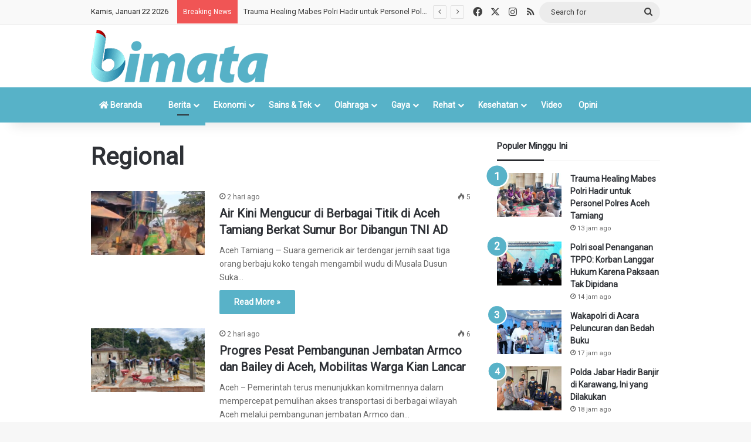

--- FILE ---
content_type: text/html; charset=UTF-8
request_url: https://bimata.id/news/regional/
body_size: 23457
content:
<!DOCTYPE html><html
lang=id class data-skin=light prefix="og: https://ogp.me/ns#"><head><style>img.lazy{min-height:1px}</style><link
href=https://bimata.id/wp-content/plugins/w3-total-cache/pub/js/lazyload.min.js as=script><meta
charset="UTF-8"><link
rel=profile href=https://gmpg.org/xfn/11><style>img:is([sizes="auto" i], [sizes^="auto," i]){contain-intrinsic-size:3000px 1500px}</style><title>Regional Bimata</title><meta
name="description" content="Regional"><meta
name="robots" content="follow, index, max-snippet:-1, max-video-preview:-1, max-image-preview:large"><link
rel=canonical href=https://bimata.id/news/regional/ ><link
rel=next href=https://bimata.id/news/regional/page/2/ ><meta
property="og:locale" content="id_ID"><meta
property="og:type" content="article"><meta
property="og:title" content="Regional Bimata"><meta
property="og:description" content="Regional"><meta
property="og:url" content="https://bimata.id/news/regional/"><meta
property="og:site_name" content="Bimata"><meta
property="article:publisher" content="https://facebook.com/bimata.indonesia"><meta
property="og:image" content="https://bimata.id/wp-content/uploads/2020/05/bimata_facebook-1.jpg"><meta
property="og:image:secure_url" content="https://bimata.id/wp-content/uploads/2020/05/bimata_facebook-1.jpg"><meta
property="og:image:width" content="851"><meta
property="og:image:height" content="315"><meta
property="og:image:type" content="image/jpeg"><meta
name="twitter:card" content="summary_large_image"><meta
name="twitter:title" content="Regional Bimata"><meta
name="twitter:description" content="Regional"><meta
name="twitter:site" content="@BimataIndonesia"><meta
name="twitter:image" content="https://bimata.id/wp-content/uploads/2020/05/bimata_facebook-1.jpg"><meta
name="twitter:label1" content="Pos"><meta
name="twitter:data1" content="12837"> <script type=application/ld+json class=rank-math-schema>{"@context":"https://schema.org","@graph":[{"@type":"Place","@id":"https://bimata.id/#place","geo":{"@type":"GeoCoordinates","latitude":"6\u00b014'40.8\"S","longitude":"106\u00b046'24.7\"E"},"hasMap":"https://www.google.com/maps/search/?api=1&amp;query=6\u00b014'40.8\"S,106\u00b046'24.7\"E","address":{"@type":"PostalAddress","streetAddress":"Jl. Peninggaran Timur II No. 5AB","addressLocality":"Kebayoran Lama Utara, Kebayoran Lama, Jakarta Selatan","addressRegion":"DKI Jakarta","postalCode":"12240","addressCountry":"Indonesia"}},{"@type":"NewsMediaOrganization","@id":"https://bimata.id/#organization","name":"bimata","url":"https://bimata.id","sameAs":["https://facebook.com/bimata.indonesia","https://twitter.com/BimataIndonesia"],"email":"redaksi@bimata.id","address":{"@type":"PostalAddress","streetAddress":"Jl. Peninggaran Timur II No. 5AB","addressLocality":"Kebayoran Lama Utara, Kebayoran Lama, Jakarta Selatan","addressRegion":"DKI Jakarta","postalCode":"12240","addressCountry":"Indonesia"},"logo":{"@type":"ImageObject","@id":"https://bimata.id/#logo","url":"https://bimata.id/wp-content/uploads/2020/03/bimata_logo_square_MINI.png","contentUrl":"https://bimata.id/wp-content/uploads/2020/03/bimata_logo_square_MINI.png","caption":"Bimata","inLanguage":"id","width":"200","height":"200"},"contactPoint":[{"@type":"ContactPoint","telephone":"+62 851-5535-5988","contactType":"technical support"}],"description":"Bimata.id media online terpercaya, mengedepankan prinsi-prinsip jurnalistik, aktual, akurat dan bertanggung jawab.","legalName":"PT. Bimata Multimedia Indonesia","location":{"@id":"https://bimata.id/#place"}},{"@type":"WebSite","@id":"https://bimata.id/#website","url":"https://bimata.id","name":"Bimata","alternateName":"Bimata Indonesia","publisher":{"@id":"https://bimata.id/#organization"},"inLanguage":"id"},{"@type":"BreadcrumbList","@id":"https://bimata.id/news/regional/#breadcrumb","itemListElement":[{"@type":"ListItem","position":"1","item":{"@id":"https://bimata.id","name":"Bimata"}},{"@type":"ListItem","position":"2","item":{"@id":"https://bimata.id/news/regional/","name":"Regional"}}]},{"@type":"CollectionPage","@id":"https://bimata.id/news/regional/#webpage","url":"https://bimata.id/news/regional/","name":"Regional Bimata","isPartOf":{"@id":"https://bimata.id/#website"},"inLanguage":"id","breadcrumb":{"@id":"https://bimata.id/news/regional/#breadcrumb"}}]}</script> <link
rel=dns-prefetch href=//www.googletagmanager.com><link
rel=dns-prefetch href=//fonts.googleapis.com><link
rel=alternate type=application/rss+xml title="Bimata &raquo; Feed" href=https://bimata.id/feed/ ><link
rel=alternate type=application/rss+xml title="Bimata &raquo; Umpan Komentar" href=https://bimata.id/comments/feed/ ><link
rel=alternate type=application/rss+xml title="Bimata &raquo; Regional Umpan Kategori" href=https://bimata.id/news/regional/feed/ ><style>/*<![CDATA[*/:root{--tie-preset-gradient-1:linear-gradient(135deg, rgba(6, 147, 227, 1) 0%, rgb(155, 81, 224) 100%);--tie-preset-gradient-2:linear-gradient(135deg, rgb(122, 220, 180) 0%, rgb(0, 208, 130) 100%);--tie-preset-gradient-3:linear-gradient(135deg, rgba(252, 185, 0, 1) 0%, rgba(255, 105, 0, 1) 100%);--tie-preset-gradient-4:linear-gradient(135deg, rgba(255, 105, 0, 1) 0%, rgb(207, 46, 46) 100%);--tie-preset-gradient-5:linear-gradient(135deg, rgb(238, 238, 238) 0%, rgb(169, 184, 195) 100%);--tie-preset-gradient-6:linear-gradient(135deg, rgb(74, 234, 220) 0%, rgb(151, 120, 209) 20%, rgb(207, 42, 186) 40%, rgb(238, 44, 130) 60%, rgb(251, 105, 98) 80%, rgb(254, 248, 76) 100%);--tie-preset-gradient-7:linear-gradient(135deg, rgb(255, 206, 236) 0%, rgb(152, 150, 240) 100%);--tie-preset-gradient-8:linear-gradient(135deg, rgb(254, 205, 165) 0%, rgb(254, 45, 45) 50%, rgb(107, 0, 62) 100%);--tie-preset-gradient-9:linear-gradient(135deg, rgb(255, 203, 112) 0%, rgb(199, 81, 192) 50%, rgb(65, 88, 208) 100%);--tie-preset-gradient-10:linear-gradient(135deg, rgb(255, 245, 203) 0%, rgb(182, 227, 212) 50%, rgb(51, 167, 181) 100%);--tie-preset-gradient-11:linear-gradient(135deg, rgb(202, 248, 128) 0%, rgb(113, 206, 126) 100%);--tie-preset-gradient-12:linear-gradient(135deg, rgb(2, 3, 129) 0%, rgb(40, 116, 252) 100%);--tie-preset-gradient-13:linear-gradient(135deg, #4D34FA, #ad34fa);--tie-preset-gradient-14:linear-gradient(135deg, #0057FF, #31B5FF);--tie-preset-gradient-15:linear-gradient(135deg, #FF007A, #FF81BD);--tie-preset-gradient-16:linear-gradient(135deg, #14111E, #4B4462);--tie-preset-gradient-17:linear-gradient(135deg, #F32758, #FFC581);--main-nav-background:#1f2024;--main-nav-secondry-background:rgba(0,0,0,0.2);--main-nav-primary-color:#08f;--main-nav-contrast-primary-color:#FFF;--main-nav-text-color:#FFF;--main-nav-secondry-text-color:rgba(225,255,255,0.5);--main-nav-main-border-color:rgba(255,255,255,0.07);--main-nav-secondry-border-color:rgba(255,255,255,0.04)}/*]]>*/</style><meta
name="viewport" content="width=device-width, initial-scale=1.0"><script>/*<![CDATA[*/window._wpemojiSettings={"baseUrl":"https:\/\/s.w.org\/images\/core\/emoji\/16.0.1\/72x72\/","ext":".png","svgUrl":"https:\/\/s.w.org\/images\/core\/emoji\/16.0.1\/svg\/","svgExt":".svg","source":{"concatemoji":"https:\/\/bimata.id\/wp-includes\/js\/wp-emoji-release.min.js?ver=6.8.3"}};
/*! This file is auto-generated */
!function(s,n){var o,i,e;function c(e){try{var t={supportTests:e,timestamp:(new Date).valueOf()};sessionStorage.setItem(o,JSON.stringify(t))}catch(e){}}function p(e,t,n){e.clearRect(0,0,e.canvas.width,e.canvas.height),e.fillText(t,0,0);var t=new Uint32Array(e.getImageData(0,0,e.canvas.width,e.canvas.height).data),a=(e.clearRect(0,0,e.canvas.width,e.canvas.height),e.fillText(n,0,0),new Uint32Array(e.getImageData(0,0,e.canvas.width,e.canvas.height).data));return t.every(function(e,t){return e===a[t]})}function u(e,t){e.clearRect(0,0,e.canvas.width,e.canvas.height),e.fillText(t,0,0);for(var n=e.getImageData(16,16,1,1),a=0;a<n.data.length;a++)if(0!==n.data[a])return!1;return!0}function f(e,t,n,a){switch(t){case"flag":return n(e,"\ud83c\udff3\ufe0f\u200d\u26a7\ufe0f","\ud83c\udff3\ufe0f\u200b\u26a7\ufe0f")?!1:!n(e,"\ud83c\udde8\ud83c\uddf6","\ud83c\udde8\u200b\ud83c\uddf6")&&!n(e,"\ud83c\udff4\udb40\udc67\udb40\udc62\udb40\udc65\udb40\udc6e\udb40\udc67\udb40\udc7f","\ud83c\udff4\u200b\udb40\udc67\u200b\udb40\udc62\u200b\udb40\udc65\u200b\udb40\udc6e\u200b\udb40\udc67\u200b\udb40\udc7f");case"emoji":return!a(e,"\ud83e\udedf")}return!1}function g(e,t,n,a){var r="undefined"!=typeof WorkerGlobalScope&&self instanceof WorkerGlobalScope?new OffscreenCanvas(300,150):s.createElement("canvas"),o=r.getContext("2d",{willReadFrequently:!0}),i=(o.textBaseline="top",o.font="600 32px Arial",{});return e.forEach(function(e){i[e]=t(o,e,n,a)}),i}function t(e){var t=s.createElement("script");t.src=e,t.defer=!0,s.head.appendChild(t)}"undefined"!=typeof Promise&&(o="wpEmojiSettingsSupports",i=["flag","emoji"],n.supports={everything:!0,everythingExceptFlag:!0},e=new Promise(function(e){s.addEventListener("DOMContentLoaded",e,{once:!0})}),new Promise(function(t){var n=function(){try{var e=JSON.parse(sessionStorage.getItem(o));if("object"==typeof e&&"number"==typeof e.timestamp&&(new Date).valueOf()<e.timestamp+604800&&"object"==typeof e.supportTests)return e.supportTests}catch(e){}return null}();if(!n){if("undefined"!=typeof Worker&&"undefined"!=typeof OffscreenCanvas&&"undefined"!=typeof URL&&URL.createObjectURL&&"undefined"!=typeof Blob)try{var e="postMessage("+g.toString()+"("+[JSON.stringify(i),f.toString(),p.toString(),u.toString()].join(",")+"));",a=new Blob([e],{type:"text/javascript"}),r=new Worker(URL.createObjectURL(a),{name:"wpTestEmojiSupports"});return void(r.onmessage=function(e){c(n=e.data),r.terminate(),t(n)})}catch(e){}c(n=g(i,f,p,u))}t(n)}).then(function(e){for(var t in e)n.supports[t]=e[t],n.supports.everything=n.supports.everything&&n.supports[t],"flag"!==t&&(n.supports.everythingExceptFlag=n.supports.everythingExceptFlag&&n.supports[t]);n.supports.everythingExceptFlag=n.supports.everythingExceptFlag&&!n.supports.flag,n.DOMReady=!1,n.readyCallback=function(){n.DOMReady=!0}}).then(function(){return e}).then(function(){var e;n.supports.everything||(n.readyCallback(),(e=n.source||{}).concatemoji?t(e.concatemoji):e.wpemoji&&e.twemoji&&(t(e.twemoji),t(e.wpemoji)))}))}((window,document),window._wpemojiSettings);/*]]>*/</script> <style id=wp-emoji-styles-inline-css>img.wp-smiley,img.emoji{display:inline !important;border:none !important;box-shadow:none !important;height:1em !important;width:1em !important;margin:0
0.07em !important;vertical-align:-0.1em !important;background:none !important;padding:0
!important}</style><link
rel=stylesheet id=wp-block-library-css href='https://bimata.id/wp-includes/css/dist/block-library/style.min.css?ver=6.8.3' type=text/css media=all><style id=wp-block-library-theme-inline-css>.wp-block-audio :where(figcaption){color:#555;font-size:13px;text-align:center}.is-dark-theme .wp-block-audio :where(figcaption){color:#ffffffa6}.wp-block-audio{margin:0
0 1em}.wp-block-code{border:1px
solid #ccc;border-radius:4px;font-family:Menlo,Consolas,monaco,monospace;padding:.8em 1em}.wp-block-embed :where(figcaption){color:#555;font-size:13px;text-align:center}.is-dark-theme .wp-block-embed :where(figcaption){color:#ffffffa6}.wp-block-embed{margin:0
0 1em}.blocks-gallery-caption{color:#555;font-size:13px;text-align:center}.is-dark-theme .blocks-gallery-caption{color:#ffffffa6}:root :where(.wp-block-image figcaption){color:#555;font-size:13px;text-align:center}.is-dark-theme :root :where(.wp-block-image figcaption){color:#ffffffa6}.wp-block-image{margin:0
0 1em}.wp-block-pullquote{border-bottom:4px solid;border-top:4px solid;color:currentColor;margin-bottom:1.75em}.wp-block-pullquote cite,.wp-block-pullquote footer,.wp-block-pullquote__citation{color:currentColor;font-size:.8125em;font-style:normal;text-transform:uppercase}.wp-block-quote{border-left:.25em solid;margin:0
0 1.75em;padding-left:1em}.wp-block-quote cite,.wp-block-quote
footer{color:currentColor;font-size:.8125em;font-style:normal;position:relative}.wp-block-quote:where(.has-text-align-right){border-left:none;border-right:.25em solid;padding-left:0;padding-right:1em}.wp-block-quote:where(.has-text-align-center){border:none;padding-left:0}.wp-block-quote.is-large,.wp-block-quote.is-style-large,.wp-block-quote:where(.is-style-plain){border:none}.wp-block-search .wp-block-search__label{font-weight:700}.wp-block-search__button{border:1px
solid #ccc;padding:.375em .625em}:where(.wp-block-group.has-background){padding:1.25em 2.375em}.wp-block-separator.has-css-opacity{opacity:.4}.wp-block-separator{border:none;border-bottom:2px solid;margin-left:auto;margin-right:auto}.wp-block-separator.has-alpha-channel-opacity{opacity:1}.wp-block-separator:not(.is-style-wide):not(.is-style-dots){width:100px}.wp-block-separator.has-background:not(.is-style-dots){border-bottom:none;height:1px}.wp-block-separator.has-background:not(.is-style-wide):not(.is-style-dots){height:2px}.wp-block-table{margin:0
0 1em}.wp-block-table td,.wp-block-table
th{word-break:normal}.wp-block-table :where(figcaption){color:#555;font-size:13px;text-align:center}.is-dark-theme .wp-block-table :where(figcaption){color:#ffffffa6}.wp-block-video :where(figcaption){color:#555;font-size:13px;text-align:center}.is-dark-theme .wp-block-video :where(figcaption){color:#ffffffa6}.wp-block-video{margin:0
0 1em}:root :where(.wp-block-template-part.has-background){margin-bottom:0;margin-top:0;padding:1.25em 2.375em}</style><style id=classic-theme-styles-inline-css>/*! This file is auto-generated */
.wp-block-button__link{color:#fff;background-color:#32373c;border-radius:9999px;box-shadow:none;text-decoration:none;padding:calc(.667em + 2px) calc(1.333em + 2px);font-size:1.125em}.wp-block-file__button{background:#32373c;color:#fff;text-decoration:none}</style><style id=global-styles-inline-css>/*<![CDATA[*/:root{--wp--preset--aspect-ratio--square:1;--wp--preset--aspect-ratio--4-3:4/3;--wp--preset--aspect-ratio--3-4:3/4;--wp--preset--aspect-ratio--3-2:3/2;--wp--preset--aspect-ratio--2-3:2/3;--wp--preset--aspect-ratio--16-9:16/9;--wp--preset--aspect-ratio--9-16:9/16;--wp--preset--color--black:#000;--wp--preset--color--cyan-bluish-gray:#abb8c3;--wp--preset--color--white:#fff;--wp--preset--color--pale-pink:#f78da7;--wp--preset--color--vivid-red:#cf2e2e;--wp--preset--color--luminous-vivid-orange:#ff6900;--wp--preset--color--luminous-vivid-amber:#fcb900;--wp--preset--color--light-green-cyan:#7bdcb5;--wp--preset--color--vivid-green-cyan:#00d084;--wp--preset--color--pale-cyan-blue:#8ed1fc;--wp--preset--color--vivid-cyan-blue:#0693e3;--wp--preset--color--vivid-purple:#9b51e0;--wp--preset--color--global-color:#57b2c8;--wp--preset--gradient--vivid-cyan-blue-to-vivid-purple:linear-gradient(135deg,rgba(6,147,227,1) 0%,rgb(155,81,224) 100%);--wp--preset--gradient--light-green-cyan-to-vivid-green-cyan:linear-gradient(135deg,rgb(122,220,180) 0%,rgb(0,208,130) 100%);--wp--preset--gradient--luminous-vivid-amber-to-luminous-vivid-orange:linear-gradient(135deg,rgba(252,185,0,1) 0%,rgba(255,105,0,1) 100%);--wp--preset--gradient--luminous-vivid-orange-to-vivid-red:linear-gradient(135deg,rgba(255,105,0,1) 0%,rgb(207,46,46) 100%);--wp--preset--gradient--very-light-gray-to-cyan-bluish-gray:linear-gradient(135deg,rgb(238,238,238) 0%,rgb(169,184,195) 100%);--wp--preset--gradient--cool-to-warm-spectrum:linear-gradient(135deg,rgb(74,234,220) 0%,rgb(151,120,209) 20%,rgb(207,42,186) 40%,rgb(238,44,130) 60%,rgb(251,105,98) 80%,rgb(254,248,76) 100%);--wp--preset--gradient--blush-light-purple:linear-gradient(135deg,rgb(255,206,236) 0%,rgb(152,150,240) 100%);--wp--preset--gradient--blush-bordeaux:linear-gradient(135deg,rgb(254,205,165) 0%,rgb(254,45,45) 50%,rgb(107,0,62) 100%);--wp--preset--gradient--luminous-dusk:linear-gradient(135deg,rgb(255,203,112) 0%,rgb(199,81,192) 50%,rgb(65,88,208) 100%);--wp--preset--gradient--pale-ocean:linear-gradient(135deg,rgb(255,245,203) 0%,rgb(182,227,212) 50%,rgb(51,167,181) 100%);--wp--preset--gradient--electric-grass:linear-gradient(135deg,rgb(202,248,128) 0%,rgb(113,206,126) 100%);--wp--preset--gradient--midnight:linear-gradient(135deg,rgb(2,3,129) 0%,rgb(40,116,252) 100%);--wp--preset--font-size--small:13px;--wp--preset--font-size--medium:20px;--wp--preset--font-size--large:36px;--wp--preset--font-size--x-large:42px;--wp--preset--spacing--20:0.44rem;--wp--preset--spacing--30:0.67rem;--wp--preset--spacing--40:1rem;--wp--preset--spacing--50:1.5rem;--wp--preset--spacing--60:2.25rem;--wp--preset--spacing--70:3.38rem;--wp--preset--spacing--80:5.06rem;--wp--preset--shadow--natural:6px 6px 9px rgba(0, 0, 0, 0.2);--wp--preset--shadow--deep:12px 12px 50px rgba(0, 0, 0, 0.4);--wp--preset--shadow--sharp:6px 6px 0px rgba(0, 0, 0, 0.2);--wp--preset--shadow--outlined:6px 6px 0px -3px rgba(255, 255, 255, 1), 6px 6px rgba(0, 0, 0, 1);--wp--preset--shadow--crisp:6px 6px 0px rgba(0, 0, 0, 1)}:where(.is-layout-flex){gap:0.5em}:where(.is-layout-grid){gap:0.5em}body .is-layout-flex{display:flex}.is-layout-flex{flex-wrap:wrap;align-items:center}.is-layout-flex>:is(*,div){margin:0}body .is-layout-grid{display:grid}.is-layout-grid>:is(*,div){margin:0}:where(.wp-block-columns.is-layout-flex){gap:2em}:where(.wp-block-columns.is-layout-grid){gap:2em}:where(.wp-block-post-template.is-layout-flex){gap:1.25em}:where(.wp-block-post-template.is-layout-grid){gap:1.25em}.has-black-color{color:var(--wp--preset--color--black) !important}.has-cyan-bluish-gray-color{color:var(--wp--preset--color--cyan-bluish-gray) !important}.has-white-color{color:var(--wp--preset--color--white) !important}.has-pale-pink-color{color:var(--wp--preset--color--pale-pink) !important}.has-vivid-red-color{color:var(--wp--preset--color--vivid-red) !important}.has-luminous-vivid-orange-color{color:var(--wp--preset--color--luminous-vivid-orange) !important}.has-luminous-vivid-amber-color{color:var(--wp--preset--color--luminous-vivid-amber) !important}.has-light-green-cyan-color{color:var(--wp--preset--color--light-green-cyan) !important}.has-vivid-green-cyan-color{color:var(--wp--preset--color--vivid-green-cyan) !important}.has-pale-cyan-blue-color{color:var(--wp--preset--color--pale-cyan-blue) !important}.has-vivid-cyan-blue-color{color:var(--wp--preset--color--vivid-cyan-blue) !important}.has-vivid-purple-color{color:var(--wp--preset--color--vivid-purple) !important}.has-black-background-color{background-color:var(--wp--preset--color--black) !important}.has-cyan-bluish-gray-background-color{background-color:var(--wp--preset--color--cyan-bluish-gray) !important}.has-white-background-color{background-color:var(--wp--preset--color--white) !important}.has-pale-pink-background-color{background-color:var(--wp--preset--color--pale-pink) !important}.has-vivid-red-background-color{background-color:var(--wp--preset--color--vivid-red) !important}.has-luminous-vivid-orange-background-color{background-color:var(--wp--preset--color--luminous-vivid-orange) !important}.has-luminous-vivid-amber-background-color{background-color:var(--wp--preset--color--luminous-vivid-amber) !important}.has-light-green-cyan-background-color{background-color:var(--wp--preset--color--light-green-cyan) !important}.has-vivid-green-cyan-background-color{background-color:var(--wp--preset--color--vivid-green-cyan) !important}.has-pale-cyan-blue-background-color{background-color:var(--wp--preset--color--pale-cyan-blue) !important}.has-vivid-cyan-blue-background-color{background-color:var(--wp--preset--color--vivid-cyan-blue) !important}.has-vivid-purple-background-color{background-color:var(--wp--preset--color--vivid-purple) !important}.has-black-border-color{border-color:var(--wp--preset--color--black) !important}.has-cyan-bluish-gray-border-color{border-color:var(--wp--preset--color--cyan-bluish-gray) !important}.has-white-border-color{border-color:var(--wp--preset--color--white) !important}.has-pale-pink-border-color{border-color:var(--wp--preset--color--pale-pink) !important}.has-vivid-red-border-color{border-color:var(--wp--preset--color--vivid-red) !important}.has-luminous-vivid-orange-border-color{border-color:var(--wp--preset--color--luminous-vivid-orange) !important}.has-luminous-vivid-amber-border-color{border-color:var(--wp--preset--color--luminous-vivid-amber) !important}.has-light-green-cyan-border-color{border-color:var(--wp--preset--color--light-green-cyan) !important}.has-vivid-green-cyan-border-color{border-color:var(--wp--preset--color--vivid-green-cyan) !important}.has-pale-cyan-blue-border-color{border-color:var(--wp--preset--color--pale-cyan-blue) !important}.has-vivid-cyan-blue-border-color{border-color:var(--wp--preset--color--vivid-cyan-blue) !important}.has-vivid-purple-border-color{border-color:var(--wp--preset--color--vivid-purple) !important}.has-vivid-cyan-blue-to-vivid-purple-gradient-background{background:var(--wp--preset--gradient--vivid-cyan-blue-to-vivid-purple) !important}.has-light-green-cyan-to-vivid-green-cyan-gradient-background{background:var(--wp--preset--gradient--light-green-cyan-to-vivid-green-cyan) !important}.has-luminous-vivid-amber-to-luminous-vivid-orange-gradient-background{background:var(--wp--preset--gradient--luminous-vivid-amber-to-luminous-vivid-orange) !important}.has-luminous-vivid-orange-to-vivid-red-gradient-background{background:var(--wp--preset--gradient--luminous-vivid-orange-to-vivid-red) !important}.has-very-light-gray-to-cyan-bluish-gray-gradient-background{background:var(--wp--preset--gradient--very-light-gray-to-cyan-bluish-gray) !important}.has-cool-to-warm-spectrum-gradient-background{background:var(--wp--preset--gradient--cool-to-warm-spectrum) !important}.has-blush-light-purple-gradient-background{background:var(--wp--preset--gradient--blush-light-purple) !important}.has-blush-bordeaux-gradient-background{background:var(--wp--preset--gradient--blush-bordeaux) !important}.has-luminous-dusk-gradient-background{background:var(--wp--preset--gradient--luminous-dusk) !important}.has-pale-ocean-gradient-background{background:var(--wp--preset--gradient--pale-ocean) !important}.has-electric-grass-gradient-background{background:var(--wp--preset--gradient--electric-grass) !important}.has-midnight-gradient-background{background:var(--wp--preset--gradient--midnight) !important}.has-small-font-size{font-size:var(--wp--preset--font-size--small) !important}.has-medium-font-size{font-size:var(--wp--preset--font-size--medium) !important}.has-large-font-size{font-size:var(--wp--preset--font-size--large) !important}.has-x-large-font-size{font-size:var(--wp--preset--font-size--x-large) !important}:where(.wp-block-post-template.is-layout-flex){gap:1.25em}:where(.wp-block-post-template.is-layout-grid){gap:1.25em}:where(.wp-block-columns.is-layout-flex){gap:2em}:where(.wp-block-columns.is-layout-grid){gap:2em}:root :where(.wp-block-pullquote){font-size:1.5em;line-height:1.6}/*]]>*/</style><link
rel=stylesheet id=bonfire-tactile-css-css href='https://bimata.id/wp-content/plugins/tactile-by-bonfire1/tactile.css?ver=1' type=text/css media=all><link
rel=stylesheet id=bonfire-tactile-swiper-css-css href='https://bimata.id/wp-content/plugins/tactile-by-bonfire1/swiper/swiper.css?ver=1' type=text/css media=all><link
crossorigin=anonymous rel=stylesheet id=bonfire-tactile-font-css href='https://fonts.googleapis.com/css?family=Roboto%3A400%7CRubik%3A400%2C500%27+rel%3D%27stylesheet%27+type%3D%27text%2Fcss&#038;ver=6.8.3' type=text/css media=all><link
rel=stylesheet id=tie-css-base-css href='https://bimata.id/wp-content/themes/jannah/assets/css/base.min.css?ver=7.6.2' type=text/css media=all><link
rel=stylesheet id=tie-css-styles-css href='https://bimata.id/wp-content/themes/jannah/assets/css/style.min.css?ver=7.6.2' type=text/css media=all><link
rel=stylesheet id=tie-css-widgets-css href='https://bimata.id/wp-content/themes/jannah/assets/css/widgets.min.css?ver=7.6.2' type=text/css media=all><link
rel=stylesheet id=tie-css-helpers-css href='https://bimata.id/wp-content/themes/jannah/assets/css/helpers.min.css?ver=7.6.2' type=text/css media=all><link
rel=stylesheet id=tie-fontawesome5-css href='https://bimata.id/wp-content/themes/jannah/assets/css/fontawesome.css?ver=7.6.2' type=text/css media=all><link
rel=stylesheet id=tie-css-shortcodes-css href='https://bimata.id/wp-content/themes/jannah/assets/css/plugins/shortcodes.min.css?ver=7.6.2' type=text/css media=all><link
rel=stylesheet id=tie-theme-child-css-css href='https://bimata.id/wp-content/themes/jannah-child/style.css?ver=6.8.3' type=text/css media=all><style id=tie-theme-child-css-inline-css>/*<![CDATA[*/:root:root{--brand-color:#57b2c8;--dark-brand-color:#258096;--bright-color:#FFF;--base-color:#2c2f34}#footer-widgets-container{border-top:8px solid #57b2c8;-webkit-box-shadow:0 -5px 0 rgba(0,0,0,0.07);-moz-box-shadow:0 -8px 0 rgba(0,0,0,0.07);box-shadow:0 -8px 0 rgba(0,0,0,0.07)}#reading-position-indicator{box-shadow:0 0 10px rgba( 87,178,200,0.7)}:root:root{--brand-color:#57b2c8;--dark-brand-color:#258096;--bright-color:#FFF;--base-color:#2c2f34}#footer-widgets-container{border-top:8px solid #57b2c8;-webkit-box-shadow:0 -5px 0 rgba(0,0,0,0.07);-moz-box-shadow:0 -8px 0 rgba(0,0,0,0.07);box-shadow:0 -8px 0 rgba(0,0,0,0.07)}#reading-position-indicator{box-shadow:0 0 10px rgba( 87,178,200,0.7)}#header-notification-bar{background:var( --tie-preset-gradient-13 )}#header-notification-bar{--tie-buttons-color:#FFF;--tie-buttons-border-color:#FFF;--tie-buttons-hover-color:#e1e1e1;--tie-buttons-hover-text:#000}#header-notification-bar{--tie-buttons-text:#000}#top-nav,#top-nav .sub-menu,#top-nav .comp-sub-menu,#top-nav .ticker-content,#top-nav .ticker-swipe,.top-nav-boxed #top-nav .topbar-wrapper,.top-nav-dark .top-menu ul,#autocomplete-suggestions.search-in-top-nav{background-color:#f9f9f9}#top-nav *,#autocomplete-suggestions.search-in-top-nav{border-color:rgba( #000000,0.08)}#top-nav .icon-basecloud-bg:after{color:#f9f9f9}#top-nav a:not(:hover),#top-nav input,#top-nav #search-submit,#top-nav .fa-spinner,#top-nav .dropdown-social-icons li a span,#top-nav .components > li .social-link:not(:hover) span,#autocomplete-suggestions.search-in-top-nav
a{color:#424242}#top-nav input::-moz-placeholder{color:#424242}#top-nav input:-moz-placeholder{color:#424242}#top-nav input:-ms-input-placeholder{color:#424242}#top-nav input::-webkit-input-placeholder{color:#424242}#top-nav,.search-in-top-nav{--tie-buttons-color:#009fc6;--tie-buttons-border-color:#009fc6;--tie-buttons-text:#FFF;--tie-buttons-hover-color:#0081a8}#top-nav a:hover,#top-nav .menu li:hover > a,#top-nav .menu > .tie-current-menu > a,#top-nav .components > li:hover > a,#top-nav .components #search-submit:hover,#autocomplete-suggestions.search-in-top-nav .post-title a:hover{color:#009fc6}#top-nav,#top-nav .comp-sub-menu,#top-nav .tie-weather-widget{color:#232323}#autocomplete-suggestions.search-in-top-nav .post-meta,#autocomplete-suggestions.search-in-top-nav .post-meta a:not(:hover){color:rgba( 35,35,35,0.7 )}#top-nav .weather-icon .icon-cloud,#top-nav .weather-icon .icon-basecloud-bg,#top-nav .weather-icon .icon-cloud-behind{color:#232323 !important}#main-nav,#main-nav .menu-sub-content,#main-nav .comp-sub-menu,#main-nav ul.cats-vertical li a.is-active,#main-nav ul.cats-vertical li a:hover,#autocomplete-suggestions.search-in-main-nav{background-color:#57b2c8}#main-nav{border-width:0}#theme-header #main-nav:not(.fixed-nav){bottom:0}#main-nav .icon-basecloud-bg:after{color:#57b2c8}#autocomplete-suggestions.search-in-main-nav{border-color:rgba(255,255,255,0.07)}.main-nav-boxed #main-nav .main-menu-wrapper{border-width:0}#main-nav a:not(:hover),#main-nav a.social-link:not(:hover) span,#main-nav .dropdown-social-icons li a span,#autocomplete-suggestions.search-in-main-nav
a{color:#fff}#main-nav,#main-nav input,#main-nav #search-submit,#main-nav .fa-spinner,#main-nav .comp-sub-menu,#main-nav .tie-weather-widget{color:#fff}#main-nav input::-moz-placeholder{color:#fff}#main-nav input:-moz-placeholder{color:#fff}#main-nav input:-ms-input-placeholder{color:#fff}#main-nav input::-webkit-input-placeholder{color:#fff}#main-nav .mega-menu .post-meta,#main-nav .mega-menu .post-meta a,#autocomplete-suggestions.search-in-main-nav .post-meta{color:rgba(255,255,255,0.6)}#main-nav .weather-icon .icon-cloud,#main-nav .weather-icon .icon-basecloud-bg,#main-nav .weather-icon .icon-cloud-behind{color:#fff !important}#footer{background-color:#0a0000}#site-info{background-color:#fff}#footer{margin-top:20px;padding-bottom:5px}#footer .footer-widget-area:first-child{padding-top:10px}#footer .posts-list-counter .posts-list-items li.widget-post-list:before{border-color:#0a0000}#footer .timeline-widget a .date:before{border-color:rgba(10,0,0,0.8)}#footer .footer-boxed-widget-area,#footer textarea,#footer input:not([type=submit]),#footer select,#footer code,#footer kbd,#footer pre,#footer samp,#footer .show-more-button,#footer .slider-links .tie-slider-nav span,#footer #wp-calendar,#footer #wp-calendar tbody td,#footer #wp-calendar thead th,#footer .widget.buddypress .item-options
a{border-color:rgba(255,255,255,0.1)}#footer .social-statistics-widget .white-bg li.social-icons-item a,#footer .widget_tag_cloud .tagcloud a,#footer .latest-tweets-widget .slider-links .tie-slider-nav span,#footer .widget_layered_nav_filters
a{border-color:rgba(255,255,255,0.1)}#footer .social-statistics-widget .white-bg li:before{background:rgba(255,255,255,0.1)}.site-footer #wp-calendar tbody
td{background:rgba(255,255,255,0.02)}#footer .white-bg .social-icons-item a span.followers span,#footer .circle-three-cols .social-icons-item a .followers-num,#footer .circle-three-cols .social-icons-item a .followers-name{color:rgba(255,255,255,0.8)}#footer .timeline-widget ul:before,#footer .timeline-widget a:not(:hover) .date:before{background-color:#000}#footer .widget-title,#footer .widget-title a:not(:hover){color:#ddd}#footer,#footer textarea,#footer input:not([type='submit']),#footer select,#footer #wp-calendar tbody,#footer .tie-slider-nav li span:not(:hover),#footer .widget_categories li a:before,#footer .widget_product_categories li a:before,#footer .widget_layered_nav li a:before,#footer .widget_archive li a:before,#footer .widget_nav_menu li a:before,#footer .widget_meta li a:before,#footer .widget_pages li a:before,#footer .widget_recent_entries li a:before,#footer .widget_display_forums li a:before,#footer .widget_display_views li a:before,#footer .widget_rss li a:before,#footer .widget_display_stats dt:before,#footer .subscribe-widget-content h3,#footer .about-author .social-icons a:not(:hover) span{color:#aaa}#footer post-widget-body .meta-item,#footer .post-meta,#footer .stream-title,#footer.dark-skin .timeline-widget .date,#footer .wp-caption .wp-caption-text,#footer .rss-date{color:rgba(170,170,170,0.7)}#footer input::-moz-placeholder{color:#aaa}#footer input:-moz-placeholder{color:#aaa}#footer input:-ms-input-placeholder{color:#aaa}#footer input::-webkit-input-placeholder{color:#aaa}#site-info,#site-info ul.social-icons li a:not(:hover) span{color:#999}#footer .site-info a:not(:hover){color:#666}@media (min-width: 1200px){.container{width:auto}}.boxed-layout #tie-wrapper,.boxed-layout .fixed-nav{max-width:1030px}@media (min-width: 1000px){.container,.wide-next-prev-slider-wrapper .slider-main-container{max-width:1000px}}/*]]>*/</style> <script src="https://bimata.id/wp-includes/js/jquery/jquery.min.js?ver=3.7.1" id=jquery-core-js></script> <script src="https://bimata.id/wp-includes/js/jquery/jquery-migrate.min.js?ver=3.4.1" id=jquery-migrate-js></script> 
 <script src="https://www.googletagmanager.com/gtag/js?id=GT-P355FHR" id=google_gtagjs-js async></script> <script id=google_gtagjs-js-after>window.dataLayer=window.dataLayer||[];function gtag(){dataLayer.push(arguments);}
gtag("set","linker",{"domains":["bimata.id"]});gtag("js",new Date());gtag("set","developer_id.dZTNiMT",true);gtag("config","GT-P355FHR");window._googlesitekit=window._googlesitekit||{};window._googlesitekit.throttledEvents=[];window._googlesitekit.gtagEvent=(name,data)=>{var key=JSON.stringify({name,data});if(!!window._googlesitekit.throttledEvents[key]){return;}window._googlesitekit.throttledEvents[key]=true;setTimeout(()=>{delete window._googlesitekit.throttledEvents[key];},5);gtag("event",name,{...data,event_source:"site-kit"});};</script> <link
rel=https://api.w.org/ href=https://bimata.id/wp-json/ ><link
rel=alternate title=JSON type=application/json href=https://bimata.id/wp-json/wp/v2/categories/79><link
rel=EditURI type=application/rsd+xml title=RSD href=https://bimata.id/xmlrpc.php?rsd><meta
name="generator" content="WordPress 6.8.3"><meta
name="generator" content="Site Kit by Google 1.170.0"><meta
http-equiv="X-UA-Compatible" content="IE=edge"><link
rel=icon href=https://bimata.id/wp-content/uploads/2020/04/favicon.ico sizes=32x32><link
rel=icon href=https://bimata.id/wp-content/uploads/2020/04/favicon.ico sizes=192x192><link
rel=apple-touch-icon href=https://bimata.id/wp-content/uploads/2020/04/favicon.ico><meta
name="msapplication-TileImage" content="https://bimata.id/wp-content/uploads/2020/04/favicon.ico"></head><body
id=tie-body class="archive category category-regional category-79 wp-theme-jannah wp-child-theme-jannah-child wrapper-has-shadow block-head-3 magazine2 is-thumb-overlay-disabled is-desktop is-header-layout-3 sidebar-right has-sidebar hide_banner_header hide_banner_top hide_banner_below_header hide_breaking_news hide_share_post_bottom"><div
class=background-overlay><div
id=tie-container class="site tie-container"><div
id=tie-wrapper><header
id=theme-header class="theme-header header-layout-3 main-nav-dark main-nav-default-dark main-nav-below no-stream-item top-nav-active top-nav-light top-nav-default-light top-nav-above has-shadow has-normal-width-logo mobile-header-centered"><nav
id=top-nav  class="has-date-breaking-components top-nav header-nav has-breaking-news" aria-label="Secondary Navigation"><div
class=container><div
class=topbar-wrapper><div
class=topbar-today-date>
Kamis, Januari 22 2026</div><div
class=tie-alignleft><div
class="breaking controls-is-active"><span
class=breaking-title>
<span
class="tie-icon-bolt breaking-icon" aria-hidden=true></span>
<span
class=breaking-title-text>Breaking News</span>
</span><ul
id=breaking-news-in-header class=breaking-news data-type=reveal data-arrows=true>
<li
class=news-item>
<a
href=https://bimata.id/2026/01/trauma-healing-mabes-polri-hadir-untuk-personel-polres-aceh-tamiang/ >Trauma Healing Mabes Polri Hadir untuk Personel Polres Aceh Tamiang</a>
</li>
<li
class=news-item>
<a
href=https://bimata.id/2026/01/polri-soal-penanganan-tppo-korban-langgar-hukum-karena-paksaan-tak-dipidana/ >Polri soal Penanganan TPPO: Korban Langgar Hukum Karena Paksaan Tak Dipidana</a>
</li>
<li
class=news-item>
<a
href=https://bimata.id/2026/01/wakapolri-di-acara-peluncuran-dan-bedah-buku/ >Wakapolri di Acara Peluncuran dan Bedah Buku</a>
</li>
<li
class=news-item>
<a
href=https://bimata.id/2026/01/polda-jabar-hadir-banjir-di-karawang-ini-yang-dilakukan/ >Polda Jabar Hadir Banjir di Karawang, Ini yang Dilakukan</a>
</li>
<li
class=news-item>
<a
href=https://bimata.id/2026/01/kapolri-launching-direktorat-ppa-ppo-di-11-polda-dan-22-polres/ >Kapolri Launching Direktorat PPA-PPO di 11 Polda dan 22 Polres</a>
</li>
<li
class=news-item>
<a
href=https://bimata.id/2026/01/kunjungi-inggris-prabowo-tegaskan-kemitraan-ekonomi-indonesia-inggris-strategis-dan-menguntungkan/ >Kunjungi Inggris, Prabowo Tegaskan Kemitraan Ekonomi Indonesia-Inggris Strategis dan Menguntungkan</a>
</li>
<li
class=news-item>
<a
href=https://bimata.id/2026/01/larry-the-cat-beraksi-prabowo-dan-pm-inggris-auto-senyum-di-10-downing-street/ >Larry the Cat Beraksi, Prabowo dan PM Inggris Auto Senyum di 10 Downing Street</a>
</li>
<li
class=news-item>
<a
href=https://bimata.id/2026/01/prabowo-dan-pm-inggris-sepakat-dorong-kemitraan-maritim-dan-pendidikan/ >Prabowo dan PM Inggris Sepakat Dorong Kemitraan Maritim dan Pendidikan</a>
</li>
<li
class=news-item>
<a
href=https://bimata.id/2026/01/prabowo-apresiasi-dialog-dengan-universitas-ternama-inggris-sangat-produktif/ >Prabowo Apresiasi Dialog dengan Universitas Ternama Inggris: Sangat Produktif</a>
</li>
<li
class=news-item>
<a
href=https://bimata.id/2026/01/pm-inggris-sambut-kunjungan-kedua-prabowo-di-downing-street/ >PM Inggris Sambut Kunjungan Kedua Prabowo di Downing Street</a>
</li></ul></div></div><div
class=tie-alignright><ul
class=components> <li
class=social-icons-item><a
class="social-link facebook-social-icon" rel="external noopener nofollow" target=_blank href=https://www.facebook.com/bimata.indonesia><span
class="tie-social-icon tie-icon-facebook"></span><span
class=screen-reader-text>Facebook</span></a></li><li
class=social-icons-item><a
class="social-link twitter-social-icon" rel="external noopener nofollow" target=_blank href=https://x.com/BimataIndonesia><span
class="tie-social-icon tie-icon-twitter"></span><span
class=screen-reader-text>X</span></a></li><li
class=social-icons-item><a
class="social-link instagram-social-icon" rel="external noopener nofollow" target=_blank href=https://www.instagram.com/bimataindonesia/ ><span
class="tie-social-icon tie-icon-instagram"></span><span
class=screen-reader-text>Instagram</span></a></li><li
class=social-icons-item><a
class="social-link rss-social-icon" rel="external noopener nofollow" target=_blank href=https://bimata.id/feed/ ><span
class="tie-social-icon tie-icon-feed"></span><span
class=screen-reader-text>RSS</span></a></li> 	<li
class="search-bar menu-item custom-menu-link" aria-label=Search><form
method=get id=search action=https://bimata.id/ >
<input
id=search-input  inputmode=search type=text name=s title="Search for" placeholder="Search for">
<button
id=search-submit type=submit>
<span
class="tie-icon-search tie-search-icon" aria-hidden=true></span>
<span
class=screen-reader-text>Search for</span>
</button></form>
</li></ul></div></div></div></nav><div
class="container header-container"><div
class="tie-row logo-row"><div
class=logo-wrapper><div
class="tie-col-md-4 logo-container clearfix"><div
id=mobile-header-components-area_1 class=mobile-header-components></div><div
id=logo class=image-logo style="margin-top: 8px; margin-bottom: 8px;">
<a
title=Bimata href=https://bimata.id/ >
<picture
class="tie-logo-default tie-logo-picture">
<source
class="tie-logo-source-default tie-logo-source" data-srcset=https://bimata.id/wp-content/uploads/2020/02/bimata_logo.png media=(max-width:991px)>
<source
class="tie-logo-source-default tie-logo-source" data-srcset="https://bimata.id/wp-content/uploads/2020/02/bimata_logo.png 2x, https://bimata.id/wp-content/uploads/2020/05/bimata_logo-mini.png 1x">
<img
class="tie-logo-img-default tie-logo-img lazy" src="data:image/svg+xml,%3Csvg%20xmlns='http://www.w3.org/2000/svg'%20viewBox='0%200%20302%2090'%3E%3C/svg%3E" data-src=https://bimata.id/wp-content/uploads/2020/05/bimata_logo-mini.png alt=Bimata width=302 height=90 style="max-height:90px; width: auto;">
</picture>
</a></div><div
id=mobile-header-components-area_2 class=mobile-header-components></div></div></div></div></div><div
class=main-nav-wrapper><nav
id=main-nav  class="main-nav header-nav menu-style-default menu-style-solid-bg"  aria-label="Primary Navigation"><div
class=container><div
class=main-menu-wrapper><div
id=menu-components-wrap><div
class="main-menu main-menu-wrap"><div
id=main-nav-menu class="main-menu header-menu"><ul
id=menu-utama class=menu><li
id=menu-item-2324 class="menu-item menu-item-type-post_type menu-item-object-page menu-item-home menu-item-2324 menu-item-has-icon"><a
href=https://bimata.id/ > <span
aria-hidden=true class="tie-menu-icon fas fa-home"></span> Beranda <small
class="menu-tiny-label menu-tiny-circle" > </small></a></li>
<li
id=menu-item-1870 class="menu-item menu-item-type-taxonomy menu-item-object-category current-category-ancestor current-menu-ancestor current-menu-parent current-category-parent menu-item-has-children menu-item-1870 tie-current-menu"><a
href=https://bimata.id/news/ >Berita</a><ul
class="sub-menu menu-sub-content">
<li
id=menu-item-1874 class="menu-item menu-item-type-taxonomy menu-item-object-category menu-item-1874"><a
href=https://bimata.id/news/politics/ >Politik</a></li>
<li
id=menu-item-1871 class="menu-item menu-item-type-taxonomy menu-item-object-category menu-item-1871"><a
href=https://bimata.id/news/hukum/ >Hukum</a></li>
<li
id=menu-item-1873 class="menu-item menu-item-type-taxonomy menu-item-object-category menu-item-1873"><a
href=https://bimata.id/news/nasional/ >Nasional</a></li>
<li
id=menu-item-1875 class="menu-item menu-item-type-taxonomy menu-item-object-category current-menu-item menu-item-1875"><a
href=https://bimata.id/news/regional/ >Regional</a></li>
<li
id=menu-item-1872 class="menu-item menu-item-type-taxonomy menu-item-object-category menu-item-1872"><a
href=https://bimata.id/news/internasional/ >Internasional</a></li></ul>
</li>
<li
id=menu-item-1876 class="menu-item menu-item-type-taxonomy menu-item-object-category menu-item-has-children menu-item-1876"><a
href=https://bimata.id/ekonomi/ >Ekonomi</a><ul
class="sub-menu menu-sub-content">
<li
id=menu-item-1877 class="menu-item menu-item-type-taxonomy menu-item-object-category menu-item-1877"><a
href=https://bimata.id/ekonomi/bisnis/ >Bisnis</a></li>
<li
id=menu-item-1878 class="menu-item menu-item-type-taxonomy menu-item-object-category menu-item-1878"><a
href=https://bimata.id/ekonomi/energi/ >Energi</a></li>
<li
id=menu-item-1879 class="menu-item menu-item-type-taxonomy menu-item-object-category menu-item-1879"><a
href=https://bimata.id/ekonomi/perikanan/ >Perikanan</a></li>
<li
id=menu-item-1880 class="menu-item menu-item-type-taxonomy menu-item-object-category menu-item-1880"><a
href=https://bimata.id/ekonomi/perkebunan/ >Perkebunan</a></li>
<li
id=menu-item-1881 class="menu-item menu-item-type-taxonomy menu-item-object-category menu-item-1881"><a
href=https://bimata.id/ekonomi/pertanian/ >Pertanian</a></li>
<li
id=menu-item-1882 class="menu-item menu-item-type-taxonomy menu-item-object-category menu-item-1882"><a
href=https://bimata.id/ekonomi/properti/ >Properti</a></li>
<li
id=menu-item-1883 class="menu-item menu-item-type-taxonomy menu-item-object-category menu-item-1883"><a
href=https://bimata.id/ekonomi/umkm/ >UMKM</a></li></ul>
</li>
<li
id=menu-item-1884 class="menu-item menu-item-type-taxonomy menu-item-object-category menu-item-has-children menu-item-1884"><a
href=https://bimata.id/sains-tek/ >Sains &#038; Tek</a><ul
class="sub-menu menu-sub-content">
<li
id=menu-item-1887 class="menu-item menu-item-type-taxonomy menu-item-object-category menu-item-1887"><a
href=https://bimata.id/sains-tek/gawai/ >Gawai</a></li>
<li
id=menu-item-1890 class="menu-item menu-item-type-taxonomy menu-item-object-category menu-item-1890"><a
href=https://bimata.id/sains-tek/peranti/ >Peranti</a></li>
<li
id=menu-item-1888 class="menu-item menu-item-type-taxonomy menu-item-object-category menu-item-1888"><a
href=https://bimata.id/sains-tek/info-sains/ >Info Sains</a></li>
<li
id=menu-item-1886 class="menu-item menu-item-type-taxonomy menu-item-object-category menu-item-1886"><a
href=https://bimata.id/sains-tek/fakta-dunia/ >Fakta Dunia</a></li>
<li
id=menu-item-1885 class="menu-item menu-item-type-taxonomy menu-item-object-category menu-item-1885"><a
href=https://bimata.id/sains-tek/edukasi/ >Edukasi</a></li>
<li
id=menu-item-1889 class="menu-item menu-item-type-taxonomy menu-item-object-category menu-item-1889"><a
href=https://bimata.id/sains-tek/inovasi/ >Inovasi</a></li></ul>
</li>
<li
id=menu-item-1891 class="menu-item menu-item-type-taxonomy menu-item-object-category menu-item-has-children menu-item-1891"><a
href=https://bimata.id/sport/ >Olahraga</a><ul
class="sub-menu menu-sub-content">
<li
id=menu-item-1894 class="menu-item menu-item-type-taxonomy menu-item-object-category menu-item-1894"><a
href=https://bimata.id/sport/e-sport/ >E-Sport</a></li>
<li
id=menu-item-1895 class="menu-item menu-item-type-taxonomy menu-item-object-category menu-item-1895"><a
href=https://bimata.id/sport/otomotif/ >Otomotif</a></li>
<li
id=menu-item-1892 class="menu-item menu-item-type-taxonomy menu-item-object-category menu-item-1892"><a
href=https://bimata.id/sport/bola/ >Bola</a></li>
<li
id=menu-item-1893 class="menu-item menu-item-type-taxonomy menu-item-object-category menu-item-1893"><a
href=https://bimata.id/sport/cabor/ >Cabor</a></li></ul>
</li>
<li
id=menu-item-1896 class="menu-item menu-item-type-taxonomy menu-item-object-category menu-item-has-children menu-item-1896"><a
href=https://bimata.id/gaya/ >Gaya</a><ul
class="sub-menu menu-sub-content">
<li
id=menu-item-1900 class="menu-item menu-item-type-taxonomy menu-item-object-category menu-item-1900"><a
href=https://bimata.id/gaya/travel/ >Travel</a></li>
<li
id=menu-item-1897 class="menu-item menu-item-type-taxonomy menu-item-object-category menu-item-1897"><a
href=https://bimata.id/gaya/food/ >Food</a></li>
<li
id=menu-item-1899 class="menu-item menu-item-type-taxonomy menu-item-object-category menu-item-1899"><a
href=https://bimata.id/gaya/tips-trick/ >Tips &#038; Trick</a></li>
<li
id=menu-item-1898 class="menu-item menu-item-type-taxonomy menu-item-object-category menu-item-1898"><a
href=https://bimata.id/gaya/komunitas/ >Komunitas</a></li></ul>
</li>
<li
id=menu-item-1902 class="menu-item menu-item-type-taxonomy menu-item-object-category menu-item-has-children menu-item-1902"><a
href=https://bimata.id/rehat/ >Rehat</a><ul
class="sub-menu menu-sub-content">
<li
id=menu-item-1904 class="menu-item menu-item-type-taxonomy menu-item-object-category menu-item-1904"><a
href=https://bimata.id/rehat/gosip/ >Gosip</a></li>
<li
id=menu-item-1905 class="menu-item menu-item-type-taxonomy menu-item-object-category menu-item-1905"><a
href=https://bimata.id/rehat/musik/ >Musik</a></li>
<li
id=menu-item-1903 class="menu-item menu-item-type-taxonomy menu-item-object-category menu-item-1903"><a
href=https://bimata.id/rehat/film/ >Film</a></li></ul>
</li>
<li
id=menu-item-1906 class="menu-item menu-item-type-taxonomy menu-item-object-category menu-item-has-children menu-item-1906"><a
href=https://bimata.id/kesehatan/ >Kesehatan</a><ul
class="sub-menu menu-sub-content">
<li
id=menu-item-1907 class="menu-item menu-item-type-taxonomy menu-item-object-category menu-item-1907"><a
href=https://bimata.id/kesehatan/4-sehat-5-sempurna/ >4 Sehat 5 Sempurna</a></li>
<li
id=menu-item-1910 class="menu-item menu-item-type-taxonomy menu-item-object-category menu-item-1910"><a
href=https://bimata.id/kesehatan/jiwa-raga/ >Jiwa &#038; Raga</a></li>
<li
id=menu-item-1909 class="menu-item menu-item-type-taxonomy menu-item-object-category menu-item-1909"><a
href=https://bimata.id/kesehatan/ibu-ayah/ >Ibu &#038; Ayah</a></li>
<li
id=menu-item-1908 class="menu-item menu-item-type-taxonomy menu-item-object-category menu-item-1908"><a
href=https://bimata.id/kesehatan/buah-hati/ >Buah Hati</a></li></ul>
</li>
<li
id=menu-item-1911 class="menu-item menu-item-type-taxonomy menu-item-object-category menu-item-1911"><a
href=https://bimata.id/video/ >Video</a></li>
<li
id=menu-item-1912 class="menu-item menu-item-type-taxonomy menu-item-object-category menu-item-1912"><a
href=https://bimata.id/opini/ >Opini</a></li></ul></div></div><ul
class=components></ul></div></div></div></nav></div></header><div
id=content class="site-content container"><div
id=main-content-row class="tie-row main-content-row"><div
class="main-content tie-col-md-8 tie-col-xs-12" role=main><header
id=category-title-section class="entry-header-outer container-wrapper archive-title-wrapper"><h1 class="page-title">Regional</h1></header><div
class="mag-box small-wide-post-box wide-post-box top-news-box"><div
class=container-wrapper><div
class="mag-box-container clearfix"><ul
id=posts-container data-layout=default data-settings="{'uncropped_image':'jannah-image-post','category_meta':false,'post_meta':true,'excerpt':'true','excerpt_length':'20','read_more':'true','read_more_text':false,'media_overlay':false,'title_length':0,'is_full':false,'is_category':true}" class=posts-items>
<li
class="post-item  post-159969 post type-post status-publish format-standard has-post-thumbnail category-news category-headline category-nasional category-regional category-umum tag-aceh-tamiang tag-prabowo tag-prabowo-subianto tag-sumur-bor tag-tni-ad tie-standard">
<a
aria-label="Air Kini Mengucur di Berbagai Titik di Aceh Tamiang Berkat Sumur Bor Dibangun TNI AD" href=https://bimata.id/2026/01/air-kini-mengucur-di-berbagai-titik-di-aceh-tamiang-berkat-sumur-bor-dibangun-tni-ad/ class=post-thumb><img
width=390 height=220 src="data:image/svg+xml,%3Csvg%20xmlns='http://www.w3.org/2000/svg'%20viewBox='0%200%20390%20220'%3E%3C/svg%3E" data-src=https://bimata.id/wp-content/uploads/2026/01/WhatsApp-Image-2026-01-20-at-13.34.17-1-390x220.jpeg class="attachment-jannah-image-large size-jannah-image-large wp-post-image lazy" alt decoding=async fetchpriority=high></a><div
class=post-details><div
class="post-meta clearfix"><span
class="date meta-item tie-icon">2 hari ago</span><div
class=tie-alignright><span
class="meta-views meta-item "><span
class=tie-icon-fire aria-hidden=true></span> 5 </span></div></div><h2 class="post-title"><a
href=https://bimata.id/2026/01/air-kini-mengucur-di-berbagai-titik-di-aceh-tamiang-berkat-sumur-bor-dibangun-tni-ad/ >Air Kini Mengucur di Berbagai Titik di Aceh Tamiang Berkat Sumur Bor Dibangun TNI AD</a></h2><p
class=post-excerpt>Aceh Tamiang — Suara gemericik air terdengar jernih saat tiga orang berbaju koko tengah mengambil wudu di Musala Dusun Suka&hellip;</p>
<a
class="more-link button" href=https://bimata.id/2026/01/air-kini-mengucur-di-berbagai-titik-di-aceh-tamiang-berkat-sumur-bor-dibangun-tni-ad/ >Read More &raquo;</a></div>
</li><li
class="post-item  post-159966 post type-post status-publish format-standard has-post-thumbnail category-news category-headline category-nasional category-peristiwa category-regional category-umum tag-aceh tag-armco tag-bailey tag-jembatan-bailey tag-prabowo tag-prabowo-subianto tie-standard">
<a
aria-label="Progres Pesat Pembangunan Jembatan Armco dan Bailey di Aceh, Mobilitas Warga Kian Lancar" href=https://bimata.id/2026/01/progres-pesat-pembangunan-jembatan-armco-dan-bailey-di-aceh-mobilitas-warga-kian-lancar/ class=post-thumb><img
width=390 height=220 src="data:image/svg+xml,%3Csvg%20xmlns='http://www.w3.org/2000/svg'%20viewBox='0%200%20390%20220'%3E%3C/svg%3E" data-src=https://bimata.id/wp-content/uploads/2026/01/WhatsApp-Image-2026-01-20-at-13.13.01-390x220.jpeg class="attachment-jannah-image-large size-jannah-image-large wp-post-image lazy" alt decoding=async data-srcset="https://bimata.id/wp-content/uploads/2026/01/WhatsApp-Image-2026-01-20-at-13.13.01-390x220.jpeg 390w, https://bimata.id/wp-content/uploads/2026/01/WhatsApp-Image-2026-01-20-at-13.13.01-300x169.jpeg 300w, https://bimata.id/wp-content/uploads/2026/01/WhatsApp-Image-2026-01-20-at-13.13.01-768x432.jpeg 768w, https://bimata.id/wp-content/uploads/2026/01/WhatsApp-Image-2026-01-20-at-13.13.01-1536x864.jpeg 1536w, https://bimata.id/wp-content/uploads/2026/01/WhatsApp-Image-2026-01-20-at-13.13.01.jpeg 1600w" data-sizes="(max-width: 390px) 100vw, 390px"></a><div
class=post-details><div
class="post-meta clearfix"><span
class="date meta-item tie-icon">2 hari ago</span><div
class=tie-alignright><span
class="meta-views meta-item "><span
class=tie-icon-fire aria-hidden=true></span> 6 </span></div></div><h2 class="post-title"><a
href=https://bimata.id/2026/01/progres-pesat-pembangunan-jembatan-armco-dan-bailey-di-aceh-mobilitas-warga-kian-lancar/ >Progres Pesat Pembangunan Jembatan Armco dan Bailey di Aceh, Mobilitas Warga Kian Lancar</a></h2><p
class=post-excerpt>Aceh &#8211; Pemerintah terus menunjukkan komitmennya dalam mempercepat pemulihan akses transportasi di berbagai wilayah Aceh melalui pembangunan jembatan Armco dan&hellip;</p>
<a
class="more-link button" href=https://bimata.id/2026/01/progres-pesat-pembangunan-jembatan-armco-dan-bailey-di-aceh-mobilitas-warga-kian-lancar/ >Read More &raquo;</a></div>
</li><li
class="post-item  post-159963 post type-post status-publish format-standard has-post-thumbnail category-news category-nasional category-regional tag-batang-anai tag-huntara tag-prabowo tag-prabowo-subianto tag-sumbar tie-standard">
<a
aria-label="Progres Terbaru Hunian Sementara di Sumbar, dari Batang Anai hingga Kota Padang Hampir Rampung" href=https://bimata.id/2026/01/progres-terbaru-hunian-sementara-di-sumbar-dari-batang-anai-hingga-kota-padang-hampir-rampung/ class=post-thumb><img
width=390 height=220 src="data:image/svg+xml,%3Csvg%20xmlns='http://www.w3.org/2000/svg'%20viewBox='0%200%20390%20220'%3E%3C/svg%3E" data-src=https://bimata.id/wp-content/uploads/2026/01/WhatsApp-Image-2026-01-20-at-11.46.25-390x220.jpeg class="attachment-jannah-image-large size-jannah-image-large wp-post-image lazy" alt decoding=async data-srcset="https://bimata.id/wp-content/uploads/2026/01/WhatsApp-Image-2026-01-20-at-11.46.25-390x220.jpeg 390w, https://bimata.id/wp-content/uploads/2026/01/WhatsApp-Image-2026-01-20-at-11.46.25-300x169.jpeg 300w, https://bimata.id/wp-content/uploads/2026/01/WhatsApp-Image-2026-01-20-at-11.46.25-768x432.jpeg 768w, https://bimata.id/wp-content/uploads/2026/01/WhatsApp-Image-2026-01-20-at-11.46.25-1536x863.jpeg 1536w, https://bimata.id/wp-content/uploads/2026/01/WhatsApp-Image-2026-01-20-at-11.46.25.jpeg 1600w" data-sizes="(max-width: 390px) 100vw, 390px"></a><div
class=post-details><div
class="post-meta clearfix"><span
class="date meta-item tie-icon">2 hari ago</span><div
class=tie-alignright><span
class="meta-views meta-item "><span
class=tie-icon-fire aria-hidden=true></span> 6 </span></div></div><h2 class="post-title"><a
href=https://bimata.id/2026/01/progres-terbaru-hunian-sementara-di-sumbar-dari-batang-anai-hingga-kota-padang-hampir-rampung/ >Progres Terbaru Hunian Sementara di Sumbar, dari Batang Anai hingga Kota Padang Hampir Rampung</a></h2><p
class=post-excerpt>Sumatra Barat &#8211; Pembangunan hunian sementara (huntara) bagi warga terdampak bencana di Provinsi Sumatra Barat terus menunjukkan perkembangan signifikan. Di&hellip;</p>
<a
class="more-link button" href=https://bimata.id/2026/01/progres-terbaru-hunian-sementara-di-sumbar-dari-batang-anai-hingga-kota-padang-hampir-rampung/ >Read More &raquo;</a></div>
</li><li
class="post-item  post-159960 post type-post status-publish format-standard has-post-thumbnail category-news category-headline category-nasional category-peristiwa category-regional category-umum tag-mbg tag-ntt tag-prabowo tag-prabowo-subianto tag-sppg tie-standard">
<a
aria-label="Seberangi Sungai, Petugas SPPG di Pedalaman NTT Bertaruh Nyawa Antar MBG, Harap Jembatan Dibangun" href=https://bimata.id/2026/01/seberangi-sungai-petugas-sppg-di-pedalaman-ntt-bertaruh-nyawa-antar-mbg-harap-jembatan-dibangun/ class=post-thumb><img
width=390 height=220 src="data:image/svg+xml,%3Csvg%20xmlns='http://www.w3.org/2000/svg'%20viewBox='0%200%20390%20220'%3E%3C/svg%3E" data-src=https://bimata.id/wp-content/uploads/2026/01/Foto-1-1-390x220.png class="attachment-jannah-image-large size-jannah-image-large wp-post-image lazy" alt decoding=async data-srcset="https://bimata.id/wp-content/uploads/2026/01/Foto-1-1-390x220.png 390w, https://bimata.id/wp-content/uploads/2026/01/Foto-1-1-300x169.png 300w, https://bimata.id/wp-content/uploads/2026/01/Foto-1-1-768x432.png 768w, https://bimata.id/wp-content/uploads/2026/01/Foto-1-1-1536x864.png 1536w, https://bimata.id/wp-content/uploads/2026/01/Foto-1-1.png 1920w" data-sizes="auto, (max-width: 390px) 100vw, 390px"></a><div
class=post-details><div
class="post-meta clearfix"><span
class="date meta-item tie-icon">2 hari ago</span><div
class=tie-alignright><span
class="meta-views meta-item "><span
class=tie-icon-fire aria-hidden=true></span> 5 </span></div></div><h2 class="post-title"><a
href=https://bimata.id/2026/01/seberangi-sungai-petugas-sppg-di-pedalaman-ntt-bertaruh-nyawa-antar-mbg-harap-jembatan-dibangun/ >Seberangi Sungai, Petugas SPPG di Pedalaman NTT Bertaruh Nyawa Antar MBG, Harap Jembatan Dibangun</a></h2><p
class=post-excerpt>Timor Tengah Selatan &#8211; Di tengah banjir Sungai Noelmina akibat hujan berkepanjangan, relawan SPPG Desa Koa, Kecamatan Mollo Barat, Kabupaten&hellip;</p>
<a
class="more-link button" href=https://bimata.id/2026/01/seberangi-sungai-petugas-sppg-di-pedalaman-ntt-bertaruh-nyawa-antar-mbg-harap-jembatan-dibangun/ >Read More &raquo;</a></div>
</li><li
class="post-item  post-159790 post type-post status-publish format-standard has-post-thumbnail category-politics category-news category-peristiwa category-regional category-umum tag-gerindra tag-mpr tag-nkri tag-novita-wijayanti tag-prabowo tag-sosialisasi-empat-pilar tie-standard">
<a
aria-label="Novita Wijayanti Ajak Warga Banyumas Perkuat Bhinneka Tunggal Ika, Teguhkan Komitmen NKRI di Era Tantangan Global" href=https://bimata.id/2026/01/novita-wijayanti-ajak-warga-banyumas-perkuat-bhinneka-tunggal-ika-teguhkan-komitmen-nkri-di-era-tantangan-global/ class=post-thumb><img
width=390 height=220 src="data:image/svg+xml,%3Csvg%20xmlns='http://www.w3.org/2000/svg'%20viewBox='0%200%20390%20220'%3E%3C/svg%3E" data-src=https://bimata.id/wp-content/uploads/2026/01/IMG-20260114-WA0041-390x220.jpg class="attachment-jannah-image-large size-jannah-image-large wp-post-image lazy" alt decoding=async></a><div
class=post-details><div
class="post-meta clearfix"><span
class="date meta-item tie-icon">7 hari ago</span><div
class=tie-alignright><span
class="meta-views meta-item "><span
class=tie-icon-fire aria-hidden=true></span> 4 </span></div></div><h2 class="post-title"><a
href=https://bimata.id/2026/01/novita-wijayanti-ajak-warga-banyumas-perkuat-bhinneka-tunggal-ika-teguhkan-komitmen-nkri-di-era-tantangan-global/ >Novita Wijayanti Ajak Warga Banyumas Perkuat Bhinneka Tunggal Ika, Teguhkan Komitmen NKRI di Era Tantangan Global</a></h2><p
class=post-excerpt>BIMATA.ID, Banyumas — Arus globalisasi dan derasnya informasi digital dinilai bisa menjadi peluang sekaligus ujian bagi persatuan bangsa. Di tengah&hellip;</p>
<a
class="more-link button" href=https://bimata.id/2026/01/novita-wijayanti-ajak-warga-banyumas-perkuat-bhinneka-tunggal-ika-teguhkan-komitmen-nkri-di-era-tantangan-global/ >Read More &raquo;</a></div>
</li><li
class="post-item  post-159784 post type-post status-publish format-standard has-post-thumbnail category-politics category-news category-peristiwa category-regional category-umum tag-generasi-muda tag-gerindra tag-kebangsaan tag-mpr tag-novita-wijayanti tag-rakyat tag-sosialisasi-empat-pilar tie-standard">
<a
aria-label="Novita Wijayanti Dorong Kesadaran Konstitusional Warga Lewat Sosialisasi Empat Pilar Kebangsaan" href=https://bimata.id/2026/01/novita-wijayanti-dorong-kesadaran-konstitusional-warga-lewat-sosialisasi-empat-pilar-kebangsaan/ class=post-thumb><img
width=390 height=220 src="data:image/svg+xml,%3Csvg%20xmlns='http://www.w3.org/2000/svg'%20viewBox='0%200%20390%20220'%3E%3C/svg%3E" data-src=https://bimata.id/wp-content/uploads/2026/01/IMG-20260114-WA0040-390x220.jpg class="attachment-jannah-image-large size-jannah-image-large wp-post-image lazy" alt decoding=async></a><div
class=post-details><div
class="post-meta clearfix"><span
class="date meta-item tie-icon">1 minggu ago</span><div
class=tie-alignright><span
class="meta-views meta-item "><span
class=tie-icon-fire aria-hidden=true></span> 6 </span></div></div><h2 class="post-title"><a
href=https://bimata.id/2026/01/novita-wijayanti-dorong-kesadaran-konstitusional-warga-lewat-sosialisasi-empat-pilar-kebangsaan/ >Novita Wijayanti Dorong Kesadaran Konstitusional Warga Lewat Sosialisasi Empat Pilar Kebangsaan</a></h2><p
class=post-excerpt>BIMATA.ID, Banyumas — Anggota Majelis Permusyawaratan Rakyat Republik Indonesia, Dr. Hj. Novita Wijayanti, terus menguatkan pemahaman kebangsaan masyarakat melalui kegiatan&hellip;</p>
<a
class="more-link button" href=https://bimata.id/2026/01/novita-wijayanti-dorong-kesadaran-konstitusional-warga-lewat-sosialisasi-empat-pilar-kebangsaan/ >Read More &raquo;</a></div>
</li><li
class="post-item  post-159764 post type-post status-publish format-standard has-post-thumbnail category-politics category-news category-nasional category-peristiwa category-regional category-umum tag-gerindra tag-mpr tag-novita-wijayanti tag-pancasila tag-persatuan tag-sosialisasi tie-standard">
<a
aria-label="Novita Wijayanti Tegaskan Penguatan Pancasila Sebagai Fondasi Persatuan Bangsa" href=https://bimata.id/2026/01/novita-wijayanti-tegaskan-penguatan-pancasila-sebagai-fondasi-persatuan-bangsa/ class=post-thumb><img
width=390 height=220 src="data:image/svg+xml,%3Csvg%20xmlns='http://www.w3.org/2000/svg'%20viewBox='0%200%20390%20220'%3E%3C/svg%3E" data-src=https://bimata.id/wp-content/uploads/2026/01/IMG-20260114-WA0039-390x220.jpg class="attachment-jannah-image-large size-jannah-image-large wp-post-image lazy" alt decoding=async></a><div
class=post-details><div
class="post-meta clearfix"><span
class="date meta-item tie-icon">1 minggu ago</span><div
class=tie-alignright><span
class="meta-views meta-item "><span
class=tie-icon-fire aria-hidden=true></span> 6 </span></div></div><h2 class="post-title"><a
href=https://bimata.id/2026/01/novita-wijayanti-tegaskan-penguatan-pancasila-sebagai-fondasi-persatuan-bangsa/ >Novita Wijayanti Tegaskan Penguatan Pancasila Sebagai Fondasi Persatuan Bangsa</a></h2><p
class=post-excerpt>BIMATA.ID, Cilacap — Anggota Majelis Permusyawaratan Rakyat Republik Indonesia, Dr. Hj. Novita Wijayanti, melaksanakan kegiatan Sosialisasi Empat Pilar Berbangsa dan&hellip;</p>
<a
class="more-link button" href=https://bimata.id/2026/01/novita-wijayanti-tegaskan-penguatan-pancasila-sebagai-fondasi-persatuan-bangsa/ >Read More &raquo;</a></div>
</li><li
class="post-item  post-159609 post type-post status-publish format-standard has-post-thumbnail category-news category-ekonomi category-pendidikan category-peristiwa category-regional category-umum tag-ekonomi-keluarga tag-gaji tag-gizi tag-mbg tag-prabowo-subianto tag-sppg tie-standard">
<a
aria-label="Mengharukan, Jawaban Para Relawan Saat Ditanya Gaji Pertama dari MBG Dipakai untuk Apa" href=https://bimata.id/2026/01/mengharukan-jawaban-para-relawan-saat-ditanya-gaji-pertama-dari-mbg-dipakai-untuk-apa/ class=post-thumb><img
width=390 height=220 src="data:image/svg+xml,%3Csvg%20xmlns='http://www.w3.org/2000/svg'%20viewBox='0%200%20390%20220'%3E%3C/svg%3E" data-src=https://bimata.id/wp-content/uploads/2026/01/20260108_192012-390x220.jpg class="attachment-jannah-image-large size-jannah-image-large wp-post-image lazy" alt decoding=async></a><div
class=post-details><div
class="post-meta clearfix"><span
class="date meta-item tie-icon">2 minggu ago</span><div
class=tie-alignright><span
class="meta-views meta-item "><span
class=tie-icon-fire aria-hidden=true></span> 7 </span></div></div><h2 class="post-title"><a
href=https://bimata.id/2026/01/mengharukan-jawaban-para-relawan-saat-ditanya-gaji-pertama-dari-mbg-dipakai-untuk-apa/ >Mengharukan, Jawaban Para Relawan Saat Ditanya Gaji Pertama dari MBG Dipakai untuk Apa</a></h2><p
class=post-excerpt>BIMATA.ID, Bekasi&#8211; Inilah potret para pejuang keluarga di Satuan Pelayanan Pemenuhan Gizi (SPPG) Jatirahayu, Bekasi. Saat menerima gaji pertama sebagai&hellip;</p>
<a
class="more-link button" href=https://bimata.id/2026/01/mengharukan-jawaban-para-relawan-saat-ditanya-gaji-pertama-dari-mbg-dipakai-untuk-apa/ >Read More &raquo;</a></div>
</li><li
class="post-item  post-159579 post type-post status-publish format-standard has-post-thumbnail category-nasional category-news category-pertanian category-regional tag-karawang tag-panen-raya tag-petani tag-prabowo tie-standard">
<a
aria-label="Cek Panen Raya di Karawang, Petani Antusias Bertemu Prabowo" href=https://bimata.id/2026/01/cek-panen-raya-di-karawang-petani-antusias-bertemu-prabowo/ class=post-thumb><img
width=390 height=220 src="data:image/svg+xml,%3Csvg%20xmlns='http://www.w3.org/2000/svg'%20viewBox='0%200%20390%20220'%3E%3C/svg%3E" data-src=https://bimata.id/wp-content/uploads/2026/01/WhatsApp-Image-2026-01-07-at-15.49.22-390x220.jpeg class="attachment-jannah-image-large size-jannah-image-large wp-post-image lazy" alt decoding=async></a><div
class=post-details><div
class="post-meta clearfix"><span
class="date meta-item tie-icon">2 minggu ago</span><div
class=tie-alignright><span
class="meta-views meta-item "><span
class=tie-icon-fire aria-hidden=true></span> 5 </span></div></div><h2 class="post-title"><a
href=https://bimata.id/2026/01/cek-panen-raya-di-karawang-petani-antusias-bertemu-prabowo/ >Cek Panen Raya di Karawang, Petani Antusias Bertemu Prabowo</a></h2><p
class=post-excerpt>Karawang &#8211; Presiden RI Prabowo Subianto disambut meriah oleh para petani saat menghadiri acara Panen Raya dan Pengumuman Swasembada Pangan&hellip;</p>
<a
class="more-link button" href=https://bimata.id/2026/01/cek-panen-raya-di-karawang-petani-antusias-bertemu-prabowo/ >Read More &raquo;</a></div>
</li><li
class="post-item  post-159561 post type-post status-publish format-standard has-post-thumbnail category-news category-nasional category-peristiwa category-regional category-umum tag-kabinet-merah-putih tag-kabinet tag-menteri tag-prabowo tag-satgas-jembatan tie-standard">
<a
aria-label="11 Unit Rampung, 50 Jembatan Gantung Lagi Segera Diselesaikan Awal 2026" href=https://bimata.id/2026/01/11-unit-rampung-50-jembatan-gantung-lagi-segera-diselesaikan-awal-2026/ class=post-thumb><img
width=390 height=220 src="data:image/svg+xml,%3Csvg%20xmlns='http://www.w3.org/2000/svg'%20viewBox='0%200%20390%20220'%3E%3C/svg%3E" data-src=https://bimata.id/wp-content/uploads/2026/01/WhatsApp-Image-2026-01-06-at-20.57.57-390x220.jpeg class="attachment-jannah-image-large size-jannah-image-large wp-post-image lazy" alt decoding=async></a><div
class=post-details><div
class="post-meta clearfix"><span
class="date meta-item tie-icon">2 minggu ago</span><div
class=tie-alignright><span
class="meta-views meta-item "><span
class=tie-icon-fire aria-hidden=true></span> 5 </span></div></div><h2 class="post-title"><a
href=https://bimata.id/2026/01/11-unit-rampung-50-jembatan-gantung-lagi-segera-diselesaikan-awal-2026/ >11 Unit Rampung, 50 Jembatan Gantung Lagi Segera Diselesaikan Awal 2026</a></h2><p
class=post-excerpt>Bogor — Dalam kurun sebulan, Satuan Tugas Percepatan Pembangunan Jembatan (Satgas Jembatan) mampu menyelesaikan pembangunan jembatan gantung sebanyak 11 unit.&hellip;</p>
<a
class="more-link button" href=https://bimata.id/2026/01/11-unit-rampung-50-jembatan-gantung-lagi-segera-diselesaikan-awal-2026/ >Read More &raquo;</a></div>
</li><li
class="post-item  post-159504 post type-post status-publish format-standard has-post-thumbnail category-pendidikan category-news category-regional category-umum tag-digitalisasi-pendidikan tag-ifp tag-kemendikdasmen tag-pendidikan tag-revitalisasi-sekolah tag-slb tie-standard">
<a
aria-label="17 Ribu Papan Interaktif Digital Terkirim ke Sekolah-sekolah di Sumut, Siswa Lebih Semangat Belajar" href=https://bimata.id/2026/01/17-ribu-papan-interaktif-digital-terkirim-ke-sekolah-sekolah-di-sumut-siswa-lebih-semangat-belajar/ class=post-thumb><img
width=390 height=220 src="data:image/svg+xml,%3Csvg%20xmlns='http://www.w3.org/2000/svg'%20viewBox='0%200%20390%20220'%3E%3C/svg%3E" data-src=https://bimata.id/wp-content/uploads/2026/01/IMG-20260104-WA0045-390x220.jpg class="attachment-jannah-image-large size-jannah-image-large wp-post-image lazy" alt decoding=async></a><div
class=post-details><div
class="post-meta clearfix"><span
class="date meta-item tie-icon">2 minggu ago</span><div
class=tie-alignright><span
class="meta-views meta-item "><span
class=tie-icon-fire aria-hidden=true></span> 6 </span></div></div><h2 class="post-title"><a
href=https://bimata.id/2026/01/17-ribu-papan-interaktif-digital-terkirim-ke-sekolah-sekolah-di-sumut-siswa-lebih-semangat-belajar/ >17 Ribu Papan Interaktif Digital Terkirim ke Sekolah-sekolah di Sumut, Siswa Lebih Semangat Belajar</a></h2><p
class=post-excerpt>BIMATA.ID, Medan &#8211; Kementerian Pendidikan Dasar dan Menengah (Kemendikdasmen) telah menyalurkan sebanyak 17.073 unit papan tulis digital atau Interactive Flat&hellip;</p>
<a
class="more-link button" href=https://bimata.id/2026/01/17-ribu-papan-interaktif-digital-terkirim-ke-sekolah-sekolah-di-sumut-siswa-lebih-semangat-belajar/ >Read More &raquo;</a></div>
</li><li
class="post-item  post-159501 post type-post status-publish format-standard has-post-thumbnail category-regional category-news category-ekonomi category-peristiwa category-umum tag-bencana tag-ekonomi tag-emas tag-pedagang tag-pemerintah tag-prabowo tie-standard">
<a
aria-label="Roda Ekonomi Aceh Tamiang Terus Bergerak, Pasar Ramai Jual Beli Durian Hingga Perhiasan" href=https://bimata.id/2026/01/roda-ekonomi-aceh-tamiang-terus-bergerak-pasar-ramai-jual-beli-durian-hingga-perhiasan/ class=post-thumb><img
width=390 height=220 src="data:image/svg+xml,%3Csvg%20xmlns='http://www.w3.org/2000/svg'%20viewBox='0%200%20390%20220'%3E%3C/svg%3E" data-src=https://bimata.id/wp-content/uploads/2026/01/RRR-18-4211821773-390x220.jpeg class="attachment-jannah-image-large size-jannah-image-large wp-post-image lazy" alt decoding=async></a><div
class=post-details><div
class="post-meta clearfix"><span
class="date meta-item tie-icon">2 minggu ago</span><div
class=tie-alignright><span
class="meta-views meta-item "><span
class=tie-icon-fire aria-hidden=true></span> 3 </span></div></div><h2 class="post-title"><a
href=https://bimata.id/2026/01/roda-ekonomi-aceh-tamiang-terus-bergerak-pasar-ramai-jual-beli-durian-hingga-perhiasan/ >Roda Ekonomi Aceh Tamiang Terus Bergerak, Pasar Ramai Jual Beli Durian Hingga Perhiasan</a></h2><p
class=post-excerpt>BIMATA.ID, ACEH- Kehidupan masyarakat Aceh Tamiang berangsur normal setelah sebulan memulihkan keadaan pascabencana. Pasar pun kembali ramai dipadati para pedagang&hellip;</p>
<a
class="more-link button" href=https://bimata.id/2026/01/roda-ekonomi-aceh-tamiang-terus-bergerak-pasar-ramai-jual-beli-durian-hingga-perhiasan/ >Read More &raquo;</a></div>
</li><li
class="post-item  post-159483 post type-post status-publish format-standard has-post-thumbnail category-news category-nasional category-peristiwa category-regional category-umum tag-kuhp tag-menkum tag-prabowo tie-standard">
<a
aria-label="Menkum: Disusun 63 Tahun, KUHP Baru Resmi Gantikan Warisan Hukum Kolonial Belanda" href=https://bimata.id/2026/01/menkum-disusun-63-tahun-kuhp-baru-resmi-gantikan-warisan-hukum-kolonial-belanda/ class=post-thumb><img
width=390 height=220 src="data:image/svg+xml,%3Csvg%20xmlns='http://www.w3.org/2000/svg'%20viewBox='0%200%20390%20220'%3E%3C/svg%3E" data-src=https://bimata.id/wp-content/uploads/2026/01/2026-01-05_150716-390x220.jpeg class="attachment-jannah-image-large size-jannah-image-large wp-post-image lazy" alt decoding=async data-srcset="https://bimata.id/wp-content/uploads/2026/01/2026-01-05_150716-390x220.jpeg 390w, https://bimata.id/wp-content/uploads/2026/01/2026-01-05_150716-300x169.jpeg 300w, https://bimata.id/wp-content/uploads/2026/01/2026-01-05_150716.jpeg 696w" data-sizes="auto, (max-width: 390px) 100vw, 390px"></a><div
class=post-details><div
class="post-meta clearfix"><span
class="date meta-item tie-icon">2 minggu ago</span><div
class=tie-alignright><span
class="meta-views meta-item "><span
class=tie-icon-fire aria-hidden=true></span> 6 </span></div></div><h2 class="post-title"><a
href=https://bimata.id/2026/01/menkum-disusun-63-tahun-kuhp-baru-resmi-gantikan-warisan-hukum-kolonial-belanda/ >Menkum: Disusun 63 Tahun, KUHP Baru Resmi Gantikan Warisan Hukum Kolonial Belanda</a></h2><p
class=post-excerpt>Jakarta &#8211; Menteri Hukum Supratman Andi Agtas mengatakan pemerintah dan DPR RI telah melalui proses yang sangat panjang dalam menyusun&hellip;</p>
<a
class="more-link button" href=https://bimata.id/2026/01/menkum-disusun-63-tahun-kuhp-baru-resmi-gantikan-warisan-hukum-kolonial-belanda/ >Read More &raquo;</a></div>
</li><li
class="post-item  post-159480 post type-post status-publish format-standard has-post-thumbnail category-news category-nasional category-peristiwa category-regional category-umum tag-aceh-tamiang tag-ipdn tag-prabowo tag-pupr tie-standard">
<a
aria-label="Praja IPDN Gencarkan Bersih-bersih Kantor Pemerintah Aceh, Pelayanan Publik Segera Berjalan" href=https://bimata.id/2026/01/praja-ipdn-gencarkan-bersih-bersih-kantor-pemerintah-aceh-pelayanan-publik-segera-berjalan/ class=post-thumb><img
width=390 height=220 src="data:image/svg+xml,%3Csvg%20xmlns='http://www.w3.org/2000/svg'%20viewBox='0%200%20390%20220'%3E%3C/svg%3E" data-src=https://bimata.id/wp-content/uploads/2026/01/WhatsApp-Image-2026-01-05-at-14.07.37-390x220.jpeg class="attachment-jannah-image-large size-jannah-image-large wp-post-image lazy" alt decoding=async></a><div
class=post-details><div
class="post-meta clearfix"><span
class="date meta-item tie-icon">2 minggu ago</span><div
class=tie-alignright><span
class="meta-views meta-item "><span
class=tie-icon-fire aria-hidden=true></span> 4 </span></div></div><h2 class="post-title"><a
href=https://bimata.id/2026/01/praja-ipdn-gencarkan-bersih-bersih-kantor-pemerintah-aceh-pelayanan-publik-segera-berjalan/ >Praja IPDN Gencarkan Bersih-bersih Kantor Pemerintah Aceh, Pelayanan Publik Segera Berjalan</a></h2><p
class=post-excerpt>Aceh Tamiang — Praja Institut Pemerintahan Dalam Negeri (IPDN) mulai membersihkan sejumlah kantor di pemerintahan daerah Aceh, khususnya di Aceh&hellip;</p>
<a
class="more-link button" href=https://bimata.id/2026/01/praja-ipdn-gencarkan-bersih-bersih-kantor-pemerintah-aceh-pelayanan-publik-segera-berjalan/ >Read More &raquo;</a></div>
</li><li
class="post-item  post-159475 post type-post status-publish format-standard has-post-thumbnail category-news category-nasional category-peristiwa category-regional category-umum tag-abdul-muti tag-bobby-nasution tag-mendikdasmen tag-prabowo tag-sumut tie-standard">
<a
aria-label="Mendikdasmen Pastikan Pembelajaran di Lokasi Bencana Sumut Berjalan Mulai 5 Januari" href=https://bimata.id/2026/01/mendikdasmen-pastikan-pembelajaran-di-lokasi-bencana-sumut-berjalan-mulai-5-januari/ class=post-thumb><img
width=390 height=220 src="data:image/svg+xml,%3Csvg%20xmlns='http://www.w3.org/2000/svg'%20viewBox='0%200%20390%20220'%3E%3C/svg%3E" data-src=https://bimata.id/wp-content/uploads/2026/01/3001418942-390x220.jpeg class="attachment-jannah-image-large size-jannah-image-large wp-post-image lazy" alt decoding=async></a><div
class=post-details><div
class="post-meta clearfix"><span
class="date meta-item tie-icon">2 minggu ago</span><div
class=tie-alignright><span
class="meta-views meta-item "><span
class=tie-icon-fire aria-hidden=true></span> 4 </span></div></div><h2 class="post-title"><a
href=https://bimata.id/2026/01/mendikdasmen-pastikan-pembelajaran-di-lokasi-bencana-sumut-berjalan-mulai-5-januari/ >Mendikdasmen Pastikan Pembelajaran di Lokasi Bencana Sumut Berjalan Mulai 5 Januari</a></h2><p
class=post-excerpt>Medan — Menteri Pendidikan Dasar dan Menengah Abdul Mu&#8217;ti memastikan kegiatan belajar mengajar di wilayah terdampak bencana di Sumatra Utara&hellip;</p>
<a
class="more-link button" href=https://bimata.id/2026/01/mendikdasmen-pastikan-pembelajaran-di-lokasi-bencana-sumut-berjalan-mulai-5-januari/ >Read More &raquo;</a></div>
</li></ul><div
class=clearfix></div></div></div></div><div
class=pages-nav><div
class="pages-numbers pages-standard">
<span
class="first-page first-last-pages">
</span><span
class="last-page first-last-pages">
<a
href=https://bimata.id/news/regional/page/2/ ><span
class=pagination-icon aria-hidden=true></span>Next page</a>		</span></div></div></div><aside
class="sidebar tie-col-md-4 tie-col-xs-12 normal-side is-sticky" aria-label="Primary Sidebar"><div
class=theiaStickySidebar><div
id=posts-list-widget-4 class="container-wrapper widget posts-list"><div
class="widget-title the-global-title"><div
class=the-subtitle>Populer Minggu Ini</div></div><div
class=widget-posts-list-wrapper><div
class="widget-posts-list-container posts-list-counter" ><ul
class="posts-list-items widget-posts-wrapper">
<li
class="widget-single-post-item widget-post-list tie-standard"><div
class=post-widget-thumbnail>
<a
aria-label="Trauma Healing Mabes Polri Hadir untuk Personel Polres Aceh Tamiang" href=https://bimata.id/2026/01/trauma-healing-mabes-polri-hadir-untuk-personel-polres-aceh-tamiang/ class=post-thumb><img
width=220 height=150 src="data:image/svg+xml,%3Csvg%20xmlns='http://www.w3.org/2000/svg'%20viewBox='0%200%20220%20150'%3E%3C/svg%3E" data-src=https://bimata.id/wp-content/uploads/2026/01/IMG-20260121-WA0148-220x150.jpg class="attachment-jannah-image-small size-jannah-image-small tie-small-image wp-post-image lazy" alt decoding=async></a></div><div
class="post-widget-body ">
<a
class="post-title the-subtitle" href=https://bimata.id/2026/01/trauma-healing-mabes-polri-hadir-untuk-personel-polres-aceh-tamiang/ >Trauma Healing Mabes Polri Hadir untuk Personel Polres Aceh Tamiang</a><div
class=post-meta>
<span
class="date meta-item tie-icon">13 jam ago</span></div></div>
</li><li
class="widget-single-post-item widget-post-list tie-standard"><div
class=post-widget-thumbnail>
<a
aria-label="Polri soal Penanganan TPPO: Korban Langgar Hukum Karena Paksaan Tak Dipidana" href=https://bimata.id/2026/01/polri-soal-penanganan-tppo-korban-langgar-hukum-karena-paksaan-tak-dipidana/ class=post-thumb><img
width=220 height=150 src="data:image/svg+xml,%3Csvg%20xmlns='http://www.w3.org/2000/svg'%20viewBox='0%200%20220%20150'%3E%3C/svg%3E" data-src=https://bimata.id/wp-content/uploads/2026/01/IMG-20260121-WA0112-220x150.jpg class="attachment-jannah-image-small size-jannah-image-small tie-small-image wp-post-image lazy" alt decoding=async></a></div><div
class="post-widget-body ">
<a
class="post-title the-subtitle" href=https://bimata.id/2026/01/polri-soal-penanganan-tppo-korban-langgar-hukum-karena-paksaan-tak-dipidana/ >Polri soal Penanganan TPPO: Korban Langgar Hukum Karena Paksaan Tak Dipidana</a><div
class=post-meta>
<span
class="date meta-item tie-icon">14 jam ago</span></div></div>
</li><li
class="widget-single-post-item widget-post-list tie-standard"><div
class=post-widget-thumbnail>
<a
aria-label="Wakapolri di Acara Peluncuran dan Bedah Buku" href=https://bimata.id/2026/01/wakapolri-di-acara-peluncuran-dan-bedah-buku/ class=post-thumb><img
width=220 height=150 src="data:image/svg+xml,%3Csvg%20xmlns='http://www.w3.org/2000/svg'%20viewBox='0%200%20220%20150'%3E%3C/svg%3E" data-src=https://bimata.id/wp-content/uploads/2026/01/IMG-20260121-WA0140-220x150.jpg class="attachment-jannah-image-small size-jannah-image-small tie-small-image wp-post-image lazy" alt decoding=async></a></div><div
class="post-widget-body ">
<a
class="post-title the-subtitle" href=https://bimata.id/2026/01/wakapolri-di-acara-peluncuran-dan-bedah-buku/ >Wakapolri di Acara Peluncuran dan Bedah Buku</a><div
class=post-meta>
<span
class="date meta-item tie-icon">17 jam ago</span></div></div>
</li><li
class="widget-single-post-item widget-post-list tie-standard"><div
class=post-widget-thumbnail>
<a
aria-label="Polda Jabar Hadir Banjir di Karawang, Ini yang Dilakukan" href=https://bimata.id/2026/01/polda-jabar-hadir-banjir-di-karawang-ini-yang-dilakukan/ class=post-thumb><img
width=220 height=150 src="data:image/svg+xml,%3Csvg%20xmlns='http://www.w3.org/2000/svg'%20viewBox='0%200%20220%20150'%3E%3C/svg%3E" data-src=https://bimata.id/wp-content/uploads/2026/01/IMG-20260121-WA0145-220x150.jpg class="attachment-jannah-image-small size-jannah-image-small tie-small-image wp-post-image lazy" alt decoding=async></a></div><div
class="post-widget-body ">
<a
class="post-title the-subtitle" href=https://bimata.id/2026/01/polda-jabar-hadir-banjir-di-karawang-ini-yang-dilakukan/ >Polda Jabar Hadir Banjir di Karawang, Ini yang Dilakukan</a><div
class=post-meta>
<span
class="date meta-item tie-icon">18 jam ago</span></div></div>
</li></ul></div></div><div
class=clearfix></div></div><div
id=stream-item-widget-4 class="container-wrapper widget stream-item-widget"><div
class=stream-item-widget-content>
<ins
class=adsbygoogle
style=display:block
data-ad-format=fluid
data-ad-layout-key=-ib+e-1v-5a+gt
data-ad-client=ca-pub-3034497220223747
data-ad-slot=8144894117></ins> <script>(adsbygoogle=window.adsbygoogle||[]).push({});</script></div><div
class=clearfix></div></div><div
id=posts-list-widget-5 class="container-wrapper widget posts-list"><div
class="widget-title the-global-title"><div
class=the-subtitle>Terbaru</div></div><div
class=widget-posts-list-wrapper><div
class="widget-posts-list-container posts-list-big-first has-first-big-post" ><ul
class="posts-list-items widget-posts-wrapper">
<li
class="widget-single-post-item widget-post-list tie-standard"><div
class=post-widget-thumbnail>
<a
aria-label="Trauma Healing Mabes Polri Hadir untuk Personel Polres Aceh Tamiang" href=https://bimata.id/2026/01/trauma-healing-mabes-polri-hadir-untuk-personel-polres-aceh-tamiang/ class=post-thumb><img
width=390 height=220 src="data:image/svg+xml,%3Csvg%20xmlns='http://www.w3.org/2000/svg'%20viewBox='0%200%20390%20220'%3E%3C/svg%3E" data-src=https://bimata.id/wp-content/uploads/2026/01/IMG-20260121-WA0148-390x220.jpg class="attachment-jannah-image-large size-jannah-image-large wp-post-image lazy" alt decoding=async></a></div><div
class="post-widget-body ">
<a
class="post-title the-subtitle" href=https://bimata.id/2026/01/trauma-healing-mabes-polri-hadir-untuk-personel-polres-aceh-tamiang/ >Trauma Healing Mabes Polri Hadir untuk Personel Polres Aceh Tamiang</a><div
class=post-meta>
<span
class="date meta-item tie-icon">13 jam ago</span></div></div>
</li><li
class="widget-single-post-item widget-post-list tie-standard"><div
class=post-widget-thumbnail>
<a
aria-label="Polri soal Penanganan TPPO: Korban Langgar Hukum Karena Paksaan Tak Dipidana" href=https://bimata.id/2026/01/polri-soal-penanganan-tppo-korban-langgar-hukum-karena-paksaan-tak-dipidana/ class=post-thumb><img
width=220 height=150 src="data:image/svg+xml,%3Csvg%20xmlns='http://www.w3.org/2000/svg'%20viewBox='0%200%20220%20150'%3E%3C/svg%3E" data-src=https://bimata.id/wp-content/uploads/2026/01/IMG-20260121-WA0112-220x150.jpg class="attachment-jannah-image-small size-jannah-image-small tie-small-image wp-post-image lazy" alt decoding=async></a></div><div
class="post-widget-body ">
<a
class="post-title the-subtitle" href=https://bimata.id/2026/01/polri-soal-penanganan-tppo-korban-langgar-hukum-karena-paksaan-tak-dipidana/ >Polri soal Penanganan TPPO: Korban Langgar Hukum Karena Paksaan Tak Dipidana</a><div
class=post-meta>
<span
class="date meta-item tie-icon">14 jam ago</span></div></div>
</li><li
class="widget-single-post-item widget-post-list tie-standard"><div
class=post-widget-thumbnail>
<a
aria-label="Wakapolri di Acara Peluncuran dan Bedah Buku" href=https://bimata.id/2026/01/wakapolri-di-acara-peluncuran-dan-bedah-buku/ class=post-thumb><img
width=220 height=150 src="data:image/svg+xml,%3Csvg%20xmlns='http://www.w3.org/2000/svg'%20viewBox='0%200%20220%20150'%3E%3C/svg%3E" data-src=https://bimata.id/wp-content/uploads/2026/01/IMG-20260121-WA0140-220x150.jpg class="attachment-jannah-image-small size-jannah-image-small tie-small-image wp-post-image lazy" alt decoding=async></a></div><div
class="post-widget-body ">
<a
class="post-title the-subtitle" href=https://bimata.id/2026/01/wakapolri-di-acara-peluncuran-dan-bedah-buku/ >Wakapolri di Acara Peluncuran dan Bedah Buku</a><div
class=post-meta>
<span
class="date meta-item tie-icon">17 jam ago</span></div></div>
</li><li
class="widget-single-post-item widget-post-list tie-standard"><div
class=post-widget-thumbnail>
<a
aria-label="Polda Jabar Hadir Banjir di Karawang, Ini yang Dilakukan" href=https://bimata.id/2026/01/polda-jabar-hadir-banjir-di-karawang-ini-yang-dilakukan/ class=post-thumb><img
width=220 height=150 src="data:image/svg+xml,%3Csvg%20xmlns='http://www.w3.org/2000/svg'%20viewBox='0%200%20220%20150'%3E%3C/svg%3E" data-src=https://bimata.id/wp-content/uploads/2026/01/IMG-20260121-WA0145-220x150.jpg class="attachment-jannah-image-small size-jannah-image-small tie-small-image wp-post-image lazy" alt decoding=async></a></div><div
class="post-widget-body ">
<a
class="post-title the-subtitle" href=https://bimata.id/2026/01/polda-jabar-hadir-banjir-di-karawang-ini-yang-dilakukan/ >Polda Jabar Hadir Banjir di Karawang, Ini yang Dilakukan</a><div
class=post-meta>
<span
class="date meta-item tie-icon">18 jam ago</span></div></div>
</li><li
class="widget-single-post-item widget-post-list tie-standard"><div
class=post-widget-thumbnail>
<a
aria-label="Kapolri Launching Direktorat PPA-PPO di 11 Polda dan 22 Polres" href=https://bimata.id/2026/01/kapolri-launching-direktorat-ppa-ppo-di-11-polda-dan-22-polres/ class=post-thumb><img
width=220 height=150 src="data:image/svg+xml,%3Csvg%20xmlns='http://www.w3.org/2000/svg'%20viewBox='0%200%20220%20150'%3E%3C/svg%3E" data-src=https://bimata.id/wp-content/uploads/2026/01/IMG-20260121-WA0067-220x150.jpg class="attachment-jannah-image-small size-jannah-image-small tie-small-image wp-post-image lazy" alt decoding=async></a></div><div
class="post-widget-body ">
<a
class="post-title the-subtitle" href=https://bimata.id/2026/01/kapolri-launching-direktorat-ppa-ppo-di-11-polda-dan-22-polres/ >Kapolri Launching Direktorat PPA-PPO di 11 Polda dan 22 Polres</a><div
class=post-meta>
<span
class="date meta-item tie-icon">20 jam ago</span></div></div>
</li></ul></div></div><div
class=clearfix></div></div><div
id=stream-item-widget-3 class="widget stream-item-widget widget-content-only"><div
class=stream-item-widget-content><ins
class=adsbygoogle
style=display:block
data-ad-client=ca-pub-3034497220223747
data-ad-slot=5041392088
data-ad-format=auto
data-full-width-responsive=true></ins> <script>(adsbygoogle=window.adsbygoogle||[]).push({});</script></div></div><div
id=posts-list-widget-6 class="container-wrapper widget posts-list"><div
class="widget-title the-global-title"><div
class=the-subtitle>Rehat</div></div><div
class=widget-posts-list-wrapper><div
class="widget-posts-list-container posts-list-big-first has-first-big-post" ><ul
class="posts-list-items widget-posts-wrapper">
<li
class="widget-single-post-item widget-post-list tie-standard"><div
class=post-widget-thumbnail>
<a
aria-label="Melejit di Senayan, Ini Profil Azis Subekti: Dari Wiraswasta, Aktivis, hingga Anggota DPR RI Fraksi Gerindra" href=https://bimata.id/2025/05/melejit-di-senayan-ini-profil-azis-subekti-dari-wiraswasta-aktivis-hingga-anggota-dpr-ri-fraksi-gerindra/ class=post-thumb><img
width=390 height=220 src="data:image/svg+xml,%3Csvg%20xmlns='http://www.w3.org/2000/svg'%20viewBox='0%200%20390%20220'%3E%3C/svg%3E" data-src=https://bimata.id/wp-content/uploads/2025/05/WhatsApp-Image-2025-05-28-at-17.15.58-390x220.jpeg class="attachment-jannah-image-large size-jannah-image-large wp-post-image lazy" alt="Profil Azis Subekti" decoding=async></a></div><div
class="post-widget-body ">
<a
class="post-title the-subtitle" href=https://bimata.id/2025/05/melejit-di-senayan-ini-profil-azis-subekti-dari-wiraswasta-aktivis-hingga-anggota-dpr-ri-fraksi-gerindra/ >Melejit di Senayan, Ini Profil Azis Subekti: Dari Wiraswasta, Aktivis, hingga Anggota DPR RI Fraksi Gerindra</a><div
class=post-meta>
<span
class="date meta-item tie-icon">29 Mei 2025</span></div></div>
</li><li
class="widget-single-post-item widget-post-list tie-standard"><div
class=post-widget-thumbnail>
<a
aria-label="Inilah Deretan Game Online Terbaik Viral di TikTok" href=https://bimata.id/2025/03/inilah-deretan-game-online-terbaik-viral-di-tiktok/ class=post-thumb><img
width=220 height=150 src="data:image/svg+xml,%3Csvg%20xmlns='http://www.w3.org/2000/svg'%20viewBox='0%200%20220%20150'%3E%3C/svg%3E" data-src=https://bimata.id/wp-content/uploads/2025/03/Tangkapan-Layar-2025-03-17-pukul-16.54.00-220x150.png class="attachment-jannah-image-small size-jannah-image-small tie-small-image wp-post-image lazy" alt decoding=async></a></div><div
class="post-widget-body ">
<a
class="post-title the-subtitle" href=https://bimata.id/2025/03/inilah-deretan-game-online-terbaik-viral-di-tiktok/ >Inilah Deretan Game Online Terbaik Viral di TikTok</a><div
class=post-meta>
<span
class="date meta-item tie-icon">17 Maret 2025</span></div></div>
</li><li
class="widget-single-post-item widget-post-list tie-standard"><div
class=post-widget-thumbnail>
<a
aria-label="Inilah Sejumlah Tips Bebas Stres Saat Liburan Akhir Tahun" href=https://bimata.id/2024/12/inilah-sejumlah-tips-bebas-stres-saat-liburan-akhir-tahun/ class=post-thumb><img
width=220 height=150 src="data:image/svg+xml,%3Csvg%20xmlns='http://www.w3.org/2000/svg'%20viewBox='0%200%20220%20150'%3E%3C/svg%3E" data-src=https://bimata.id/wp-content/uploads/2024/12/Tangkapan-Layar-2024-12-24-pukul-21.37.56-220x150.png class="attachment-jannah-image-small size-jannah-image-small tie-small-image wp-post-image lazy" alt decoding=async></a></div><div
class="post-widget-body ">
<a
class="post-title the-subtitle" href=https://bimata.id/2024/12/inilah-sejumlah-tips-bebas-stres-saat-liburan-akhir-tahun/ >Inilah Sejumlah Tips Bebas Stres Saat Liburan Akhir Tahun</a><div
class=post-meta>
<span
class="date meta-item tie-icon">24 Desember 2024</span></div></div>
</li><li
class="widget-single-post-item widget-post-list tie-standard"><div
class=post-widget-thumbnail>
<a
aria-label="Inilah Beberapa Tips Atasi Lelah Karena Gangguan Tidur" href=https://bimata.id/2024/12/inilah-beberapa-tips-atasi-lelah-karena-gangguan-tidur/ class=post-thumb><img
width=220 height=150 src="data:image/svg+xml,%3Csvg%20xmlns='http://www.w3.org/2000/svg'%20viewBox='0%200%20220%20150'%3E%3C/svg%3E" data-src=https://bimata.id/wp-content/uploads/2024/12/Tangkapan-Layar-2024-12-16-pukul-19.12.34-220x150.png class="attachment-jannah-image-small size-jannah-image-small tie-small-image wp-post-image lazy" alt decoding=async></a></div><div
class="post-widget-body ">
<a
class="post-title the-subtitle" href=https://bimata.id/2024/12/inilah-beberapa-tips-atasi-lelah-karena-gangguan-tidur/ >Inilah Beberapa Tips Atasi Lelah Karena Gangguan Tidur</a><div
class=post-meta>
<span
class="date meta-item tie-icon">16 Desember 2024</span></div></div>
</li></ul></div></div><div
class=clearfix></div></div></div></aside></div></div><footer
id=footer class="site-footer dark-skin dark-widgetized-area"><div
id=footer-widgets-container><div
class=container><div
class="footer-widget-area "><div
class=tie-row><div
class="tie-col-sm-4 normal-side"><div
id=custom_html-4 class="widget_text container-wrapper widget widget_custom_html"><div
class="textwidget custom-html-widget"><center><a
href=https://facebook.com/Bimata.Indonesia><img
class=lazy src="data:image/svg+xml,%3Csvg%20xmlns='http://www.w3.org/2000/svg'%20viewBox='0%200%20851%20315'%3E%3C/svg%3E" data-src=https://bimata.id/wp-content/uploads/2020/05/bimata_facebook-1.jpg alt="facebook Bimata Indonesia"></a></center></div><div
class=clearfix></div></div></div><div
class="tie-col-sm-8 normal-side"><div
class="widget social-icons-widget widget-content-only"><ul
class="solid-social-icons is-centered"><li
class=social-icons-item><a
class="social-link facebook-social-icon" rel="external noopener nofollow" target=_blank href=https://www.facebook.com/bimata.indonesia><span
class="tie-social-icon tie-icon-facebook"></span><span
class=screen-reader-text>Facebook</span></a></li><li
class=social-icons-item><a
class="social-link twitter-social-icon" rel="external noopener nofollow" target=_blank href=https://x.com/BimataIndonesia><span
class="tie-social-icon tie-icon-twitter"></span><span
class=screen-reader-text>X</span></a></li><li
class=social-icons-item><a
class="social-link instagram-social-icon" rel="external noopener nofollow" target=_blank href=https://www.instagram.com/bimataindonesia/ ><span
class="tie-social-icon tie-icon-instagram"></span><span
class=screen-reader-text>Instagram</span></a></li><li
class=social-icons-item><a
class="social-link rss-social-icon" rel="external noopener nofollow" target=_blank href=https://bimata.id/feed/ ><span
class="tie-social-icon tie-icon-feed"></span><span
class=screen-reader-text>RSS</span></a></li></ul><div
class=clearfix></div></div><div
id=text-html-widget-3 class="widget text-html-box" style=text-align:center;>
<a
href=https://bimata.id/news/ >Berita</a> - <a
href=https://bimata.id/redaksi/ > Redaksi</a> - <a
href=https://bimata.id/about-us/ > Tentang Kami</a> - <a
href=https://bimata.id/pedoman-siber/ > Pedoman Siber</a> - <a
href=https://bimata.id/category/ekonomi/ > Ekonomi</a> - <a
href=https://bimata.id/category/sains-tek/ > Sains & Tech</a> - <a
href=https://bimata.id/category/sport/ > Olahraga</a> - <a
href=https://bimata.id/category/gaya/ > Gaya</a> - <a
href=https://bimata.id/category/rehat/ > Rehat</a> - <a
href=https://bimata.id/category/kesehatan/ > Kesehatan</a> - <a
href=https://bimata.id/category/video/ > Video</a> - <a
href=https://bimata.id/category/opini/ > Opini</a></div><div
id=text-html-widget-2 class="widget text-html-box" style=text-align:center;>
Copyright &copy; 2020 PT. Bimata Multimedia Indonesia. All Rights Reserved &nbsp;|&nbsp; <a
href=https://bimata.id/ target=_blank rel="nofollow noopener">Bimata Indonesia</a></div></div></div></div></div></div></footer></div></div></div> <script type=speculationrules>{"prefetch":[{"source":"document","where":{"and":[{"href_matches":"\/*"},{"not":{"href_matches":["\/wp-*.php","\/wp-admin\/*","\/wp-content\/uploads\/*","\/wp-content\/*","\/wp-content\/plugins\/*","\/wp-content\/themes\/jannah-child\/*","\/wp-content\/themes\/jannah\/*","\/*\\?(.+)"]}},{"not":{"selector_matches":"a[rel~=\"nofollow\"]"}},{"not":{"selector_matches":".no-prefetch, .no-prefetch a"}}]},"eagerness":"conservative"}]}</script> <div
class=tactile-header-wrapper><div
class=tactile-header-menu-logo-search-wrapper><div
class=tactile-menu-button><div
class=tactile-menu-button-middle></div><div
class=tactile-menu-button-label></div></div><div
class=tactile-logo-wrapper><div
class=tactile-logo-image>
<a
href=https://bimata.id/ title=Bimata rel=home><img
class=lazy src="data:image/svg+xml,%3Csvg%20xmlns='http://www.w3.org/2000/svg'%20viewBox='0%200%201%201'%3E%3C/svg%3E" data-src=https://bimata.id/wp-content/uploads/2020/08/bimata_logo2.png alt=Bimata></a></div></div><div
class=tactile-search-button><div
class=tactile-icon-search></div></div></div><div
class=tactile-swipe-menu-wrapper><div
class=swiper-container><div
class=swiper-wrapper><div
class=swiper-slide><div
class=tactile-by-bonfire-swipe><ul
id=menu-utama-1 class=menu><li
class="menu-item menu-item-type-post_type menu-item-object-page menu-item-home menu-item-2324"><a
href=https://bimata.id/ >Beranda</a></li>
<li
class="menu-item menu-item-type-taxonomy menu-item-object-category current-category-ancestor current-menu-ancestor current-menu-parent current-category-parent menu-item-1870 tie-current-menu"><a
href=https://bimata.id/news/ >Berita</a></li>
<li
class="menu-item menu-item-type-taxonomy menu-item-object-category menu-item-1876"><a
href=https://bimata.id/ekonomi/ >Ekonomi</a></li>
<li
class="menu-item menu-item-type-taxonomy menu-item-object-category menu-item-1884"><a
href=https://bimata.id/sains-tek/ >Sains &#038; Tek</a></li>
<li
class="menu-item menu-item-type-taxonomy menu-item-object-category menu-item-1891"><a
href=https://bimata.id/sport/ >Olahraga</a></li>
<li
class="menu-item menu-item-type-taxonomy menu-item-object-category menu-item-1896"><a
href=https://bimata.id/gaya/ >Gaya</a></li>
<li
class="menu-item menu-item-type-taxonomy menu-item-object-category menu-item-1902"><a
href=https://bimata.id/rehat/ >Rehat</a></li>
<li
class="menu-item menu-item-type-taxonomy menu-item-object-category menu-item-1906"><a
href=https://bimata.id/kesehatan/ >Kesehatan</a></li>
<li
class="menu-item menu-item-type-taxonomy menu-item-object-category menu-item-1911"><a
href=https://bimata.id/video/ >Video</a></li>
<li
class="menu-item menu-item-type-taxonomy menu-item-object-category menu-item-1912"><a
href=https://bimata.id/opini/ >Opini</a></li></ul></div></div></div></div></div><div
class=tactile-search-border></div><div
class=tactile-search-wrapper><div
class=tactile-search-close-button></div><form
method=get id=searchform action=https://bimata.id/ >
<input
type=text name=s id=s placeholder="Find something..."></form></div><div
class=tactile-header-background-color></div></div><div
class=tactile-by-bonfire-wrapper><div
class="tactile-by-bonfire smooth-scroll"><div
class=menu-utama-container><ul
id=menu-utama-2 class=menu><li
class="menu-item menu-item-type-post_type menu-item-object-page menu-item-home menu-item-2324"><a
href=https://bimata.id/ >Beranda</a></li>
<li
class="menu-item menu-item-type-taxonomy menu-item-object-category current-category-ancestor current-menu-ancestor current-menu-parent current-category-parent menu-item-has-children menu-item-1870 tie-current-menu"><a
href=https://bimata.id/news/ >Berita</a><ul
class=sub-menu>
<li
class="menu-item menu-item-type-taxonomy menu-item-object-category menu-item-1874"><a
href=https://bimata.id/news/politics/ >Politik</a></li>
<li
class="menu-item menu-item-type-taxonomy menu-item-object-category menu-item-1871"><a
href=https://bimata.id/news/hukum/ >Hukum</a></li>
<li
class="menu-item menu-item-type-taxonomy menu-item-object-category menu-item-1873"><a
href=https://bimata.id/news/nasional/ >Nasional</a></li>
<li
class="menu-item menu-item-type-taxonomy menu-item-object-category current-menu-item menu-item-1875"><a
href=https://bimata.id/news/regional/ aria-current=page>Regional</a></li>
<li
class="menu-item menu-item-type-taxonomy menu-item-object-category menu-item-1872"><a
href=https://bimata.id/news/internasional/ >Internasional</a></li></ul>
</li>
<li
class="menu-item menu-item-type-taxonomy menu-item-object-category menu-item-has-children menu-item-1876"><a
href=https://bimata.id/ekonomi/ >Ekonomi</a><ul
class=sub-menu>
<li
class="menu-item menu-item-type-taxonomy menu-item-object-category menu-item-1877"><a
href=https://bimata.id/ekonomi/bisnis/ >Bisnis</a></li>
<li
class="menu-item menu-item-type-taxonomy menu-item-object-category menu-item-1878"><a
href=https://bimata.id/ekonomi/energi/ >Energi</a></li>
<li
class="menu-item menu-item-type-taxonomy menu-item-object-category menu-item-1879"><a
href=https://bimata.id/ekonomi/perikanan/ >Perikanan</a></li>
<li
class="menu-item menu-item-type-taxonomy menu-item-object-category menu-item-1880"><a
href=https://bimata.id/ekonomi/perkebunan/ >Perkebunan</a></li>
<li
class="menu-item menu-item-type-taxonomy menu-item-object-category menu-item-1881"><a
href=https://bimata.id/ekonomi/pertanian/ >Pertanian</a></li>
<li
class="menu-item menu-item-type-taxonomy menu-item-object-category menu-item-1882"><a
href=https://bimata.id/ekonomi/properti/ >Properti</a></li>
<li
class="menu-item menu-item-type-taxonomy menu-item-object-category menu-item-1883"><a
href=https://bimata.id/ekonomi/umkm/ >UMKM</a></li></ul>
</li>
<li
class="menu-item menu-item-type-taxonomy menu-item-object-category menu-item-has-children menu-item-1884"><a
href=https://bimata.id/sains-tek/ >Sains &#038; Tek</a><ul
class=sub-menu>
<li
class="menu-item menu-item-type-taxonomy menu-item-object-category menu-item-1887"><a
href=https://bimata.id/sains-tek/gawai/ >Gawai</a></li>
<li
class="menu-item menu-item-type-taxonomy menu-item-object-category menu-item-1890"><a
href=https://bimata.id/sains-tek/peranti/ >Peranti</a></li>
<li
class="menu-item menu-item-type-taxonomy menu-item-object-category menu-item-1888"><a
href=https://bimata.id/sains-tek/info-sains/ >Info Sains</a></li>
<li
class="menu-item menu-item-type-taxonomy menu-item-object-category menu-item-1886"><a
href=https://bimata.id/sains-tek/fakta-dunia/ >Fakta Dunia</a></li>
<li
class="menu-item menu-item-type-taxonomy menu-item-object-category menu-item-1885"><a
href=https://bimata.id/sains-tek/edukasi/ >Edukasi</a></li>
<li
class="menu-item menu-item-type-taxonomy menu-item-object-category menu-item-1889"><a
href=https://bimata.id/sains-tek/inovasi/ >Inovasi</a></li></ul>
</li>
<li
class="menu-item menu-item-type-taxonomy menu-item-object-category menu-item-has-children menu-item-1891"><a
href=https://bimata.id/sport/ >Olahraga</a><ul
class=sub-menu>
<li
class="menu-item menu-item-type-taxonomy menu-item-object-category menu-item-1894"><a
href=https://bimata.id/sport/e-sport/ >E-Sport</a></li>
<li
class="menu-item menu-item-type-taxonomy menu-item-object-category menu-item-1895"><a
href=https://bimata.id/sport/otomotif/ >Otomotif</a></li>
<li
class="menu-item menu-item-type-taxonomy menu-item-object-category menu-item-1892"><a
href=https://bimata.id/sport/bola/ >Bola</a></li>
<li
class="menu-item menu-item-type-taxonomy menu-item-object-category menu-item-1893"><a
href=https://bimata.id/sport/cabor/ >Cabor</a></li></ul>
</li>
<li
class="menu-item menu-item-type-taxonomy menu-item-object-category menu-item-has-children menu-item-1896"><a
href=https://bimata.id/gaya/ >Gaya</a><ul
class=sub-menu>
<li
class="menu-item menu-item-type-taxonomy menu-item-object-category menu-item-1900"><a
href=https://bimata.id/gaya/travel/ >Travel</a></li>
<li
class="menu-item menu-item-type-taxonomy menu-item-object-category menu-item-1897"><a
href=https://bimata.id/gaya/food/ >Food</a></li>
<li
class="menu-item menu-item-type-taxonomy menu-item-object-category menu-item-1899"><a
href=https://bimata.id/gaya/tips-trick/ >Tips &#038; Trick</a></li>
<li
class="menu-item menu-item-type-taxonomy menu-item-object-category menu-item-1898"><a
href=https://bimata.id/gaya/komunitas/ >Komunitas</a></li></ul>
</li>
<li
class="menu-item menu-item-type-taxonomy menu-item-object-category menu-item-has-children menu-item-1902"><a
href=https://bimata.id/rehat/ >Rehat</a><ul
class=sub-menu>
<li
class="menu-item menu-item-type-taxonomy menu-item-object-category menu-item-1904"><a
href=https://bimata.id/rehat/gosip/ >Gosip</a></li>
<li
class="menu-item menu-item-type-taxonomy menu-item-object-category menu-item-1905"><a
href=https://bimata.id/rehat/musik/ >Musik</a></li>
<li
class="menu-item menu-item-type-taxonomy menu-item-object-category menu-item-1903"><a
href=https://bimata.id/rehat/film/ >Film</a></li></ul>
</li>
<li
class="menu-item menu-item-type-taxonomy menu-item-object-category menu-item-has-children menu-item-1906"><a
href=https://bimata.id/kesehatan/ >Kesehatan</a><ul
class=sub-menu>
<li
class="menu-item menu-item-type-taxonomy menu-item-object-category menu-item-1907"><a
href=https://bimata.id/kesehatan/4-sehat-5-sempurna/ >4 Sehat 5 Sempurna</a></li>
<li
class="menu-item menu-item-type-taxonomy menu-item-object-category menu-item-1910"><a
href=https://bimata.id/kesehatan/jiwa-raga/ >Jiwa &#038; Raga</a></li>
<li
class="menu-item menu-item-type-taxonomy menu-item-object-category menu-item-1909"><a
href=https://bimata.id/kesehatan/ibu-ayah/ >Ibu &#038; Ayah</a></li>
<li
class="menu-item menu-item-type-taxonomy menu-item-object-category menu-item-1908"><a
href=https://bimata.id/kesehatan/buah-hati/ >Buah Hati</a></li></ul>
</li>
<li
class="menu-item menu-item-type-taxonomy menu-item-object-category menu-item-1911"><a
href=https://bimata.id/video/ >Video</a></li>
<li
class="menu-item menu-item-type-taxonomy menu-item-object-category menu-item-1912"><a
href=https://bimata.id/opini/ >Opini</a></li></ul></div></div><div
class=tactile-dropdown-close></div></div>
<style>.tactile-header-background-color{background-color:#fff}.tactile-header-background-image{background-image:url("");background-size:cover;background-repeat:no-repeat}.tactile-logo
a{font-size:px;color:}.tactile-logo a:hover{color:}.tactile-menu-button::before,
.tactile-menu-button::after,
.tactile-menu-button div.tactile-menu-button-middle{background-color:#0a0a0a}.tactile-menu-button:hover::before,
.tactile-menu-button:hover::after,
.tactile-menu-button:hover div.tactile-menu-button-middle,
.tactile-menu-button-active::before,
.tactile-menu-button-active::after,
.tactile-menu-button-active div.tactile-menu-button-middle{background-color:#666 !important}.tactile-by-bonfire{background-color:#59b1c7}.tactile-by-bonfire .menu>li{border-bottom-color:}.tactile-by-bonfire ul li
a{font-size:px;color:#fff}.tactile-by-bonfire ul li a:hover{color:#111}.tactile-by-bonfire .menu li
span{border-left-color:}.tactile-by-bonfire .tactile-sub-arrow-inner:before,
.tactile-by-bonfire .tactile-sub-arrow-inner:after{background-color:}.tactile-by-bonfire .tactile-sub-arrow:hover .tactile-sub-arrow-inner::before,
.tactile-by-bonfire .tactile-sub-arrow:hover .tactile-sub-arrow-inner::after{background-color:#777}.tactile-by-bonfire ul.sub-menu{background-color:}.tactile-by-bonfire .sub-menu
a{font-size:px;color:}.tactile-by-bonfire .sub-menu a:hover{color:#111}.tactile-by-bonfire .sub-menu a:active{color:}.tactile-by-bonfire ul li ul li:after{background-color:}.tactile-by-bonfire ul.sub-menu>li:first-child{border-top-color:}.tactile-by-bonfire .sub-menu li
span{border-left-color:}.tactile-by-bonfire .sub-menu li .tactile-sub-arrow-inner:before,
.tactile-by-bonfire .sub-menu li .tactile-sub-arrow-inner:after{background-color:}.tactile-by-bonfire .sub-menu li .tactile-sub-arrow:hover .tactile-sub-arrow-inner:before,
.tactile-by-bonfire .sub-menu li .tactile-sub-arrow:hover .tactile-sub-arrow-inner:after{background-color:}.tactile-icon-search::before{color:#6d6d6d}.tactile-search-button:hover .tactile-icon-search::before{color:#5e5e5e}.tactile-search-close-button::before,.tactile-search-close-button::after{background-color:#686868}.tactile-search-close-button:hover::before,.tactile-search-close-button:hover::after{background-color:#828282}#searchform input::-webkit-input-placeholder{color:#c9c9c9 !important}#searchform input:-moz-placeholder{color:#c9c9c9 !important}#searchform input::-moz-placeholder{color:#c9c9c9 !important}.tactile-search-wrapper #searchform
input{color:#6b6b6b}.tactile-search-border{border-bottom-color:#c1c1c1}.tactile-search-wrapper-active-bg{background-color:;opacity: !important}.tactile-search-wrapper #searchform
input{color:}.tactile-by-bonfire-swipe ul li
a{font-size:px;color:#fff}.tactile-by-bonfire-swipe ul li a:hover{color:#0a0101}.tactile-by-bonfire-swipe ul li.current-menu-item
a{color:#0a0101}.tactile-by-bonfire-swipe ul li.current-menu-item::after{background-color:#59b1c7}.tactile-swipe-menu-wrapper{background-color:#59b1c7}.tactile-by-bonfire-wrapper,
.tactile-by-bonfire ul
li{max-width:px}body{margin-top:105px}.tactile-header-background-color{opacity:}.tactile-header-background-image{opacity:}.tactile-menu-button-active::before{-webkit-transform:translateY(6px) rotate(135deg);-moz-transform:translateY(6px) rotate(135deg);transform:translateY(6px) rotate(135deg)}.tactile-menu-button-active::after{-webkit-transform:translateY(-6px) rotate(45deg);-moz-transform:translateY(-6px) rotate(45deg);transform:translateY(-6px) rotate(45deg)}.tactile-menu-button-active div.tactile-menu-button-middle{opacity:0;-webkit-transform:scaleX(0);-moz-transform:scaleX(0);transform:scaleX(0)}@media ( min-width:1000px) and (max-width:5000px){.tactile-header-wrapper,.tactile-by-bonfire-wrapper,.tactile-header-background-color,.tactile-header-background-image{display:none}body{margin-top:0}}@media screen and (max-width:1000px){.header-container{display:none !important}}@media screen and (min-width:5000px){.header-container{display:none !important}}</style><div
id=is-scroller-outer><div
id=is-scroller></div></div><div
id=fb-root></div><script src="https://bimata.id/wp-content/plugins/tactile-by-bonfire1/swiper/swiper.min.js?ver=1" id=bonfire-tactile-swiper-js-js></script> <script src="https://bimata.id/wp-content/plugins/tactile-by-bonfire1/tactile.js?ver=1" id=bonfire-tactile-js-js></script> <script src="https://bimata.id/wp-content/plugins/tactile-by-bonfire1/search.js?ver=1" id=bonfire-tactile-search-js-js></script> <script id=tie-scripts-js-extra>/*<![CDATA[*/var tie={"is_rtl":"","ajaxurl":"https:\/\/bimata.id\/wp-admin\/admin-ajax.php","is_side_aside_light":"","is_taqyeem_active":"","is_sticky_video":"","mobile_menu_top":"","mobile_menu_active":"","mobile_menu_parent":"","lightbox_all":"","lightbox_gallery":"","lightbox_skin":"metro-black","lightbox_thumb":"horizontal","lightbox_arrows":"true","is_singular":"","autoload_posts":"","reading_indicator":"","lazyload":"","select_share":"","select_share_twitter":"true","select_share_facebook":"true","select_share_linkedin":"","select_share_email":"","facebook_app_id":"5303202981","twitter_username":"","responsive_tables":"","ad_blocker_detector":"","sticky_behavior":"default","sticky_desktop":"true","sticky_mobile":"true","sticky_mobile_behavior":"upwards","ajax_loader":"<div class=\"loader-overlay\">\n\t\t\t\t<div class=\"spinner\">\n\t\t\t\t\t<div class=\"bounce1\"><\/div>\n\t\t\t\t\t<div class=\"bounce2\"><\/div>\n\t\t\t\t\t<div class=\"bounce3\"> <\/div>\n\t\t\t\t<\/div>\n\t\t\t<\/div>","type_to_search":"","lang_no_results":"Nothing Found","sticky_share_mobile":"true","sticky_share_post":"","sticky_share_post_menu":""};/*]]>*/</script> <script src="https://bimata.id/wp-content/themes/jannah/assets/js/scripts.min.js?ver=7.6.2" id=tie-scripts-js></script> <script src="https://bimata.id/wp-content/themes/jannah/assets/js/sliders.min.js?ver=7.6.2" id=tie-js-sliders-js></script> <script src="https://bimata.id/wp-content/themes/jannah/assets/js/shortcodes.js?ver=7.6.2" id=tie-js-shortcodes-js></script> <script src="https://bimata.id/wp-content/themes/jannah/assets/js/desktop.min.js?ver=7.6.2" id=tie-js-desktop-js></script> <script src="https://bimata.id/wp-content/themes/jannah/assets/js/br-news.js?ver=7.6.2" id=tie-js-breaking-js></script> <script>window.w3tc_lazyload=1,window.lazyLoadOptions={elements_selector:".lazy",callback_loaded:function(t){var e;try{e=new CustomEvent("w3tc_lazyload_loaded",{detail:{e:t}})}catch(a){(e=document.createEvent("CustomEvent")).initCustomEvent("w3tc_lazyload_loaded",!1,!1,{e:t})}window.dispatchEvent(e)}}</script><script async src=https://bimata.id/wp-content/plugins/w3-total-cache/pub/js/lazyload.min.js></script></body></html>